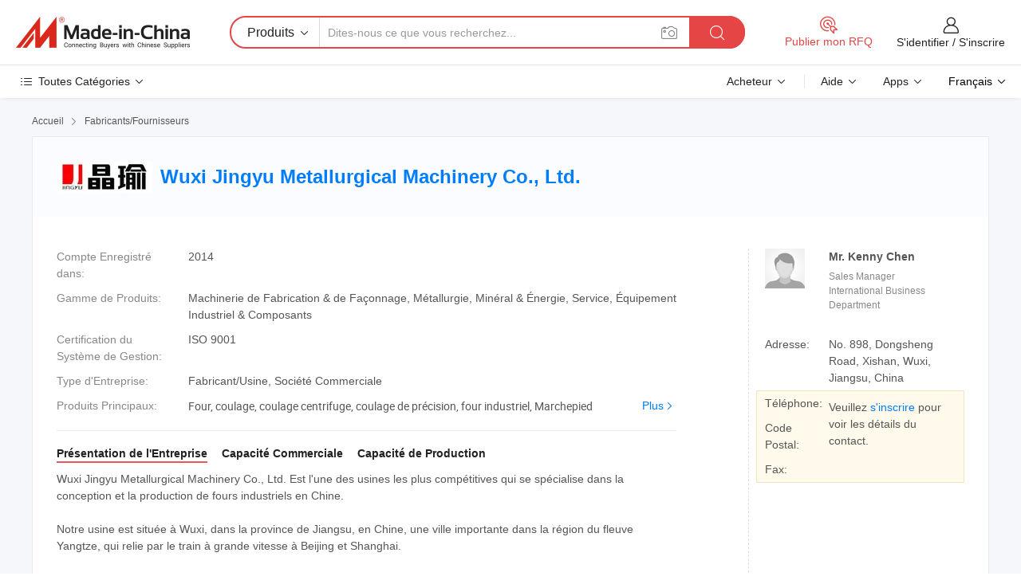

--- FILE ---
content_type: text/html;charset=UTF-8
request_url: https://fr.made-in-china.com/co_wxjyifw/
body_size: 27300
content:
<!DOCTYPE HTML>
<html lang="fr">
<head>
    <meta content="text/html; charset=utf-8" http-equiv="Content-Type" />
	<link rel="dns-prefetch" href="//www.micstatic.com">
    <link rel="dns-prefetch" href="//image.made-in-china.com">
    <link rel="dns-prefetch" href="//www.made-in-china.com">
    <link rel="dns-prefetch" href="//pylon.micstatic.com">
    <link rel="dns-prefetch" href="//expo.made-in-china.com">
    <link rel="dns-prefetch" href="//world.made-in-china.com">
    <link rel="dns-prefetch" href="//pic.made-in-china.com">
    <link rel="dns-prefetch" href="//fa.made-in-china.com">
    <meta http-equiv="X-UA-Compatible" content="IE=Edge, chrome=1" />
    <meta name="renderer" content="webkit" />
            <title>Chine Four Fabricant, coulage, coulage centrifuge Fournisseur - Wuxi Jingyu Metallurgical Machinery Co., Ltd.</title>
            <meta name="Keywords" content="Wuxi Jingyu Metallurgical Machinery Co., Ltd., Four, coulage Fournisseur, coulage centrifuge" />
                        <meta name="Description" content="Chine Four Fournisseur, coulage, coulage centrifuge Fabricants/Fournisseurs - Wuxi Jingyu Metallurgical Machinery Co., Ltd." />
            <link rel="canonical" href="https://fr.made-in-china.com/co_wxjyifw/" />
    <link rel="stylesheet" type="text/css" href="https://www.micstatic.com/common/css/global_bdef139a.css" media="all">
    <link rel="stylesheet" type="text/css" href="https://www.micstatic.com/athena/css/free-2017/global_c7e13990.css" media="all">
    <link rel="stylesheet" type="text/css" href="https://www.micstatic.com/common/js/assets/artDialog/2.0.0/skins/default_9d77dce2.css" />
        <link rel="stylesheet" href="https://www.micstatic.com/athena/css/free-2017/company_03c30fa9.css">
    <link rel="stylesheet" type="text/css" href="https://www.micstatic.com/common/future/core/style/future-pure_199380fc.css" media="all"/>
<link rel="stylesheet" type="text/css" href="https://www.micstatic.com/envo/css/9710-base/index_5f671d8f.css" media="all"/>
    <link rel="stylesheet" type="text/css" href="https://www.micstatic.com/envo/css/userReaction/common_ab4c0cd2.css" media="all"/>
    <link rel="stylesheet" type="text/css" href="https://www.micstatic.com/envo/css/userReaction/noData_2d76d811.css" media="all"/>
    <link rel="stylesheet" type="text/css" href="https://www.micstatic.com/envo/reactionList/dist/reviewDisplay_178341e4.css" media="all"/>
    <link rel="stylesheet" type="text/css" href="https://www.micstatic.com/envo/css/userReaction/picture-vo-new_5a441115.css" media="all"/>
    <!--[if IE]>
<script type="text/javascript" src="https://www.micstatic.com/common/js/libs/json2/json2_fad58c0e.js" charset="utf-8" ></script><![endif]-->
<script type="text/javascript" src="https://www.micstatic.com/common/js/libs/jquery_2ad57377.js" charset="utf-8" ></script><script type="text/javascript" src="https://www.micstatic.com/common/js/libs/class.0.3.2_2c7a4288.js" charset="utf-8" ></script><!-- Polyfill Code Begin --><script chaset="utf-8" type="text/javascript" src="https://www.micstatic.com/polyfill/polyfill-simplify_eb12d58d.js"></script><!-- Polyfill Code End --></head>
<body class="res-wrapper" probe-clarity="false" >
    <div style="position:absolute;top:0;left:0;width:1px;height:1px;overflow:hidden">
        <img src="//stat.made-in-china.com/event/rec.gif?type=0&data=%7B%22layout%22%3A%22-1%22%2C%22ct%22%3A%221%22%2C%22pos%22%3A0%2C%22random%22%3A%220%22%2C%22c%22%3A%221%22%2C%22clist%22%3A%5B%7B%22id%22%3A%22616928774%22%2C%22f%22%3A2%2C%22list%22%3A%5B%7B%22id%22%3A%221957466915%22%2C%22t%22%3A0%2C%22f%22%3A2%7D%2C%7B%22id%22%3A%221919196155%22%2C%22t%22%3A0%2C%22f%22%3A2%7D%2C%7B%22id%22%3A%222063723315%22%2C%22t%22%3A0%2C%22f%22%3A2%7D%5D%7D%2C%7B%22id%22%3A%221753813572%22%2C%22f%22%3A2%2C%22list%22%3A%5B%7B%22id%22%3A%222258560555%22%2C%22t%22%3A0%2C%22f%22%3A2%7D%2C%7B%22id%22%3A%222266727245%22%2C%22t%22%3A0%2C%22f%22%3A2%7D%2C%7B%22id%22%3A%222266761985%22%2C%22t%22%3A0%2C%22f%22%3A2%7D%5D%7D%2C%7B%22id%22%3A%221923003754%22%2C%22f%22%3A2%2C%22list%22%3A%5B%7B%22id%22%3A%222239009485%22%2C%22t%22%3A0%2C%22f%22%3A2%7D%2C%7B%22id%22%3A%222239009605%22%2C%22t%22%3A0%2C%22f%22%3A2%7D%2C%7B%22id%22%3A%222231600675%22%2C%22t%22%3A0%2C%22f%22%3A2%7D%5D%7D%2C%7B%22id%22%3A%221747949942%22%2C%22f%22%3A2%2C%22list%22%3A%5B%7B%22id%22%3A%221955234432%22%2C%22t%22%3A0%2C%22f%22%3A2%7D%2C%7B%22id%22%3A%221945809502%22%2C%22t%22%3A0%2C%22f%22%3A2%7D%2C%7B%22id%22%3A%221947482392%22%2C%22t%22%3A0%2C%22f%22%3A2%7D%5D%7D%2C%7B%22id%22%3A%22612533634%22%2C%22f%22%3A2%2C%22list%22%3A%5B%7B%22id%22%3A%222184106005%22%2C%22t%22%3A0%2C%22f%22%3A2%7D%2C%7B%22id%22%3A%222175154635%22%2C%22t%22%3A0%2C%22f%22%3A2%7D%2C%7B%22id%22%3A%222166828115%22%2C%22t%22%3A0%2C%22f%22%3A2%7D%5D%7D%5D%7D&st=1768882262157"/>
    </div>
    <input id="rfqClickData" type="hidden" value="type=2&data=%7B%22layout%22%3A%22-1%22%2C%22ct%22%3A%221%22%2C%22pos%22%3A0%2C%22random%22%3A%220%22%2C%22c%22%3A%221%22%7D&st=1768882262157&rfqc=1" />
    <input id="rootpath" type="hidden" value="" />
    <input type="hidden" id="loginUserName" value="wxjyifw"/>
    <input type="hidden" id="enHomeUrl" value="https://wxjyifw.en.made-in-china.com"/>
    <input type="hidden" id="pureFreeUrlType" value="false"/>
    <input type="hidden" name="user_behavior_trace_id" id="user_behavior_trace_id" value="1jfcpijpeacdw"/>
        <input type="hidden" id="contactUrlParam" value="?plant=fr&from=shrom&type=down&page=home">
    <div id="header" ></div>
<script>
    function headerMlanInit() {
        const funcName = 'headerMlan';
        const app = new window[funcName]({target: document.getElementById('header'), props: {props: {"pageType":18,"logoTitle":"Fabricants et fournisseurs","logoUrl":null,"base":{"buyerInfo":{"service":"Service","newUserGuide":"Guide du Débutant","auditReport":"Audited Suppliers' Reports","meetSuppliers":"Meet Suppliers","onlineTrading":"Secured Trading Service","buyerCenter":"Centre d'Achat","contactUs":"Nous Contacter","search":"Découvrir","prodDirectory":"Répertoire des Produits","supplierDiscover":"Supplier Discover","sourcingRequest":"Publier la Demande d'Achat","quickLinks":"Quick Links","myFavorites":"Mes Favoris","visitHistory":"Historique de Navigation","buyer":"Acheteur","blog":"Perspectives Commerciales"},"supplierInfo":{"supplier":"Fournisseur","joinAdvance":"加入高级会员","tradeServerMarket":"外贸服务市场","memberHome":"外贸e家","cloudExpo":"Smart Expo云展会","onlineTrade":"交易服务","internationalLogis":"国际物流","northAmericaBrandSailing":"北美全渠道出海","micDomesticTradeStation":"中国制造网内贸站"},"helpInfo":{"whyMic":"Why Made-in-China.com","auditSupplierWay":"Comment Auditons-nous les Fournisseurs","securePaymentWay":"Comment Sécurisons-nous les Paiements","submitComplaint":"Soumettre une plainte","contactUs":"Nous Contacter","faq":"FAQ","help":"Aide"},"appsInfo":{"downloadApp":"Téléchargez l'App!","forBuyer":"Pour l'Acheteur","forSupplier":"Pour le Fournisseur","exploreApp":"Découvrez les Remises Exclusives de l'Application","apps":"Apps"},"languages":[{"lanCode":0,"simpleName":"en","name":"English","value":"http://wxjyifw.en.made-in-china.com/co_wxjyifw/"},{"lanCode":5,"simpleName":"es","name":"Español","value":"https://es.made-in-china.com/co_wxjyifw/"},{"lanCode":4,"simpleName":"pt","name":"Português","value":"https://pt.made-in-china.com/co_wxjyifw/"},{"lanCode":2,"simpleName":"fr","name":"Français","value":"https://fr.made-in-china.com/co_wxjyifw/"},{"lanCode":3,"simpleName":"ru","name":"Русский язык","value":"https://ru.made-in-china.com/co_wxjyifw/"},{"lanCode":8,"simpleName":"it","name":"Italiano","value":"https://it.made-in-china.com/co_wxjyifw/"},{"lanCode":6,"simpleName":"de","name":"Deutsch","value":"https://de.made-in-china.com/co_wxjyifw/"},{"lanCode":7,"simpleName":"nl","name":"Nederlands","value":"https://nl.made-in-china.com/co_wxjyifw/"},{"lanCode":9,"simpleName":"sa","name":"العربية","value":"https://sa.made-in-china.com/co_wxjyifw/"},{"lanCode":11,"simpleName":"kr","name":"한국어","value":"https://kr.made-in-china.com/co_wxjyifw/"},{"lanCode":10,"simpleName":"jp","name":"日本語","value":"https://jp.made-in-china.com/co_wxjyifw/"},{"lanCode":12,"simpleName":"hi","name":"हिन्दी","value":"https://hi.made-in-china.com/co_wxjyifw/"},{"lanCode":13,"simpleName":"th","name":"ภาษาไทย","value":"https://th.made-in-china.com/co_wxjyifw/"},{"lanCode":14,"simpleName":"tr","name":"Türkçe","value":"https://tr.made-in-china.com/co_wxjyifw/"},{"lanCode":15,"simpleName":"vi","name":"Tiếng Việt","value":"https://vi.made-in-china.com/co_wxjyifw/"},{"lanCode":16,"simpleName":"id","name":"Bahasa Indonesia","value":"https://id.made-in-china.com/co_wxjyifw/"}],"showMlan":true,"showRules":false,"rules":"Rules","language":"fr","menu":"Menu","subTitle":null,"subTitleLink":null,"stickyInfo":null},"categoryRegion":{"categories":"Toutes Catégories","categoryList":[{"name":"Agriculture & Nourriture","value":"https://fr.made-in-china.com/category1_Agriculture-Food/Agriculture-Food_usssssssss.html","catCode":"1000000000"},{"name":"Vêtement & Accessoires","value":"https://fr.made-in-china.com/category1_Apparel-Accessories/Apparel-Accessories_uussssssss.html","catCode":"1100000000"},{"name":"Arts & Métiers","value":"https://fr.made-in-china.com/category1_Arts-Crafts/Arts-Crafts_uyssssssss.html","catCode":"1200000000"},{"name":"Pièces & Accessoires d'Auto et de Moto","value":"https://fr.made-in-china.com/category1_Auto-Motorcycle-Parts-Accessories/Auto-Motorcycle-Parts-Accessories_yossssssss.html","catCode":"2900000000"},{"name":"Sacs, Valises & Boîtes","value":"https://fr.made-in-china.com/category1_Bags-Cases-Boxes/Bags-Cases-Boxes_yhssssssss.html","catCode":"2600000000"},{"name":"Produits Chimiques","value":"https://fr.made-in-china.com/category1_Chemicals/Chemicals_uissssssss.html","catCode":"1300000000"},{"name":"Produits Informatiques","value":"https://fr.made-in-china.com/category1_Computer-Products/Computer-Products_iissssssss.html","catCode":"3300000000"},{"name":"Construction & Décoration","value":"https://fr.made-in-china.com/category1_Construction-Decoration/Construction-Decoration_ugssssssss.html","catCode":"1500000000"},{"name":"Électroniques de Consommation","value":"https://fr.made-in-china.com/category1_Consumer-Electronics/Consumer-Electronics_unssssssss.html","catCode":"1400000000"},{"name":"Électricité & Électronique","value":"https://fr.made-in-china.com/category1_Electrical-Electronics/Electrical-Electronics_uhssssssss.html","catCode":"1600000000"},{"name":"Meuble","value":"https://fr.made-in-china.com/category1_Furniture/Furniture_yessssssss.html","catCode":"2700000000"},{"name":"Santé & Hygiène","value":"https://fr.made-in-china.com/category1_Health-Medicine/Health-Medicine_uessssssss.html","catCode":"1700000000"},{"name":"Équipement Industriel & Composants","value":"https://fr.made-in-china.com/category1_Industrial-Equipment-Components/Industrial-Equipment-Components_inssssssss.html","catCode":"3400000000"},{"name":"Instruments & Compteurs","value":"https://fr.made-in-china.com/category1_Instruments-Meters/Instruments-Meters_igssssssss.html","catCode":"3500000000"},{"name":"Industrie Légère & Articles d'Usage Courant","value":"https://fr.made-in-china.com/category1_Light-Industry-Daily-Use/Light-Industry-Daily-Use_urssssssss.html","catCode":"1800000000"},{"name":"Luminaire & Éclairage","value":"https://fr.made-in-china.com/category1_Lights-Lighting/Lights-Lighting_isssssssss.html","catCode":"3000000000"},{"name":"Machinerie de Fabrication & de Façonnage","value":"https://fr.made-in-china.com/category1_Manufacturing-Processing-Machinery/Manufacturing-Processing-Machinery_uossssssss.html","catCode":"1900000000"},{"name":"Métallurgie, Minéral & Énergie","value":"https://fr.made-in-china.com/category1_Metallurgy-Mineral-Energy/Metallurgy-Mineral-Energy_ysssssssss.html","catCode":"2000000000"},{"name":"Fournitures de Bureau","value":"https://fr.made-in-china.com/category1_Office-Supplies/Office-Supplies_yrssssssss.html","catCode":"2800000000"},{"name":"Emballage & Impression","value":"https://fr.made-in-china.com/category1_Packaging-Printing/Packaging-Printing_ihssssssss.html","catCode":"3600000000"},{"name":"Sécurité & Protection","value":"https://fr.made-in-china.com/category1_Security-Protection/Security-Protection_ygssssssss.html","catCode":"2500000000"},{"name":"Service","value":"https://fr.made-in-china.com/category1_Service/Service_ynssssssss.html","catCode":"2400000000"},{"name":"Sports & Loisirs","value":"https://fr.made-in-china.com/category1_Sporting-Goods-Recreation/Sporting-Goods-Recreation_iussssssss.html","catCode":"3100000000"},{"name":"Textile","value":"https://fr.made-in-china.com/category1_Textile/Textile_yussssssss.html","catCode":"2100000000"},{"name":"Outils & Quincaillerie","value":"https://fr.made-in-china.com/category1_Tools-Hardware/Tools-Hardware_iyssssssss.html","catCode":"3200000000"},{"name":"Jouets","value":"https://fr.made-in-china.com/category1_Toys/Toys_yyssssssss.html","catCode":"2200000000"},{"name":"Transport","value":"https://fr.made-in-china.com/category1_Transportation/Transportation_yissssssss.html","catCode":"2300000000"}],"more":"Plus"},"searchRegion":{"show":false,"lookingFor":"Dites-nous ce que vous recherchez...","homeUrl":"//fr.made-in-china.com","products":"Produits","suppliers":"Fournisseurs","auditedFactory":"Audited Factory","uploadImage":"Télécharger une image","max20MbPerImage":"Maximum 20 Mo par image","yourRecentKeywords":"Vos Mots clés Récents","clearHistory":"Effacer l'Historique","popularSearches":"Recherches Associées","relatedSearches":"Plus","more":null,"maxSizeErrorMsg":"Le téléchargement a échoué. La taille maximale de l'image est de 20 Mo.","noNetworkErrorMsg":"Pas de connexion réseau. Veuillez vérifier vos paramètres réseau et réessayer.","uploadFailedErrorMsg":"Échec du téléchargement.Format d'image incorrect. Formats pris en charge: JPG, PNG, BMP.","relatedList":null,"relatedTitle":null,"relatedTitleLink":null,"formParams":null,"mlanFormParams":{"keyword":null,"inputkeyword":null,"type":null,"currentTab":null,"currentPage":null,"currentCat":null,"currentRegion":null,"currentProp":null,"submitPageUrl":null,"parentCat":null,"otherSearch":null,"currentAllCatalogCodes":null,"sgsMembership":null,"memberLevel":null,"topOrder":null,"size":null,"more":"plus","less":"less","staticUrl50":null,"staticUrl10":null,"staticUrl30":null,"condition":"0","conditionParamsList":[{"condition":"0","conditionName":null,"action":"https://fr.made-in-china.com/quality-china-product/middleSearch","searchUrl":null,"inputPlaceholder":null},{"condition":"1","conditionName":null,"action":"/companySearch?keyword=#word#","searchUrl":null,"inputPlaceholder":null}]},"enterKeywordTips":"Veuillez entrer un mot-clé au moins pour votre recherche.","openMultiSearch":false},"frequentRegion":{"rfq":{"rfq":"Publier mon RFQ","searchRfq":"Search RFQs","acquireRfqHover":"Dites-nous ce dont vous avez besoin et essayez la méthode simple pour obtenir des devis !","searchRfqHover":"Discover quality RFQs and connect with big-budget buyers"},"account":{"account":"Compte","signIn":"S'identifier","join":"S'inscrire","newUser":"Nouvel Utilisateur","joinFree":"S'inscrire","or":"Ou","socialLogin":"En cliquant sur Se connecter, S'inscrire gratuitement ou Continuer avec Facebook, Linkedin, Twitter, Google, %s, j'accepte le %sUser Agreement%s et la %sPrivacy Policy%s","message":"Messages","quotes":"Citations","orders":"Ordres","favorites":"Collection","visitHistory":"Historique de Navigation","postSourcingRequest":"Publier la Demande d'Achat","hi":"Bonjour","signOut":"Se Déconnecter","manageProduct":"Gérer les produits","editShowroom":"Modifier la salle d'exposition","username":"","userType":null,"foreignIP":true,"currentYear":2026,"userAgreement":"Accord d’Utilisateur","privacyPolicy":"Politique de Confidentialité"},"message":{"message":"Messages","signIn":"S'identifier","join":"S'inscrire","newUser":"Nouvel Utilisateur","joinFree":"S'inscrire","viewNewMsg":"Sign in to view the new messages","inquiry":"Demandes","rfq":"RFQs","awaitingPayment":"Awaiting payments","chat":"Discuter","awaitingQuotation":"En attente de devis"},"cart":{"cart":"Panier de Demande"}},"busiRegion":null,"previewRegion":null}}});
		const hoc=o=>(o.__proto__.$get=function(o){return this.$$.ctx[this.$$.props[o]]},o.__proto__.$getKeys=function(){return Object.keys(this.$$.props)},o.__proto__.$getProps=function(){return this.$get("props")},o.__proto__.$setProps=function(o){var t=this.$getKeys(),s={},p=this;t.forEach(function(o){s[o]=p.$get(o)}),s.props=Object.assign({},s.props,o),this.$set(s)},o.__proto__.$help=function(){console.log("\n            $set(props): void             | 设置props的值\n            $get(key: string): any        | 获取props指定key的值\n            $getKeys(): string[]          | 获取props所有key\n            $getProps(): any              | 获取props里key为props的值（适用nail）\n            $setProps(params: any): void  | 设置props里key为props的值（适用nail）\n            $on(ev, callback): func       | 添加事件监听，返回移除事件监听的函数\n            $destroy(): void              | 销毁组件并触发onDestroy事件\n        ")},o);
        window[`${funcName}Api`] = hoc(app);
    };
</script><script type="text/javascript" crossorigin="anonymous" onload="headerMlanInit()" src="https://www.micstatic.com/nail/pc/header-mlan_6f301846.js"></script>    <div class="page">
        <div class="grid">
<div class="crumb">
    <span>
                    <a rel="nofollow" href="//fr.made-in-china.com/">
                    <span>Accueil</span>
        </a>
    </span>
    <i class="micon">&#xe008;</i>
    <span>
                                  <a href="https://fr.made-in-china.com/html/category.html">
                            <span>Fabricants/Fournisseurs</span>
            </a>
            </span>
    </div>
<input type="hidden" id="sensor_pg_v" value="cid:YbiEmLGUjfIV,tp:104,stp:10401,sst:free"/>
<input type="hidden" id="lan" value="fr">
<input type="hidden" name="lanCode" value="2">
<script class="J-mlan-config" type="text/data-lang" data-lang="fr">
    {
        "keywordRequired": "Veuillez entrer un mot-clé au moins pour votre recherche.",
        "ratingReviews": "Notations et Commentaires",
        "selectOptions": ["Meilleures Commentaires", "Les plus récents"],
        "overallReviews": {
            "title": "Commentaires Généraux",
            "reviews": "Commentaires",
            "star": "Étoile"
        },
        "customerSatisfaction": {
            "title": "Satisfaction des Clients",
            "response": "Réponse",
            "service": "Service",
            "quality": "Qualité",
            "delivery": "Livraison"
        },
        "reviewDetails": {
            "title": "Vérifier les Détails",
            "verifiedPurchase": "Achat vérifié",
            "showPlace": {
                "publicShow": "Public show",
                "publicShowInProtection": "Public show (Protection period)",
                "onlyInVo": "Only show in VO"
            },
            "modified": "Modifié",
            "myReview": "Mon avis"
        },
        "pager": {
            "goTo": "Aller à",
            "page": "Page",
            "next": "Suivant",
            "prev": "Précédente",
            "confirm": "Confirmer"
        },
        "loadingTip": "Chargement",
        "foldingReviews": "Regarder Avis Pliants",
        "noInfoTemporarily": "Aucune information temporairement."
    }
</script><div class="page-com-detail-wrap">
    <div class="main-block page-com-detail-info" faw-module="contact_ds" faw-exposure ads-data="">
        <div class="com-top">
            <div class="com-act">
            </div>
            <div class="com-name">
                                    <div class="com-logo">
                        <img src="//www.micstatic.com/athena/img/transparent.png" data-original="//image.made-in-china.com/206f0j00rEQTBbPtjapJ/Wuxi-Jingyu-Metallurgical-Machinery-Co-Ltd-.webp" alt="Wuxi Jingyu Metallurgical Machinery Co., Ltd." title="Wuxi Jingyu Metallurgical Machinery Co., Ltd."/>
                    </div>
                <div class="com-name-txt">
                    <table>
                        <tr>
                            <td>
                                <a href="https://fr.made-in-china.com/co_wxjyifw/">
                                    <h1>Wuxi Jingyu Metallurgical Machinery Co., Ltd.</h1>
                                </a>
                            </td>
                        </tr>
                    </table>
                </div>
            </div>
        </div>
                        <div class="com-info-wp J-com-info-wp">
                    <div class="info-content">
                        <div class="person">
                            <div class="pic">
                                <div class="img-wp">
                                    <div class="img-cnt">
                                        <img height="65" width="65" src="//www.micstatic.com/athena/img/avatar-male.jpg" alt="Avatar">
                                    </div>
                                </div>
                            </div>
                            <div class="txt">
                                                                    <div class="name">Mr. Kenny Chen</div>
                                                                                                    <div class="manager">Sales Manager</div>
                                                                                                    <div class="manager">International Business Department</div>
                                                            </div>
                        </div>
                        <div class="info-cont-wp">
                                                            <div class="item">
                                    <div class="label">
                                        Adresse:
                                    </div>
                                    <div class="info">
                                        No. 898, Dongsheng Road, Xishan, Wuxi, Jiangsu, China
                                    </div>
                                </div>
                                                            <div class="sign-wp">
                                    <div class="info-l">
                                        <div class="info-l-item">Téléphone:</div>
                                        <div class="info-l-item">Code Postal:</div>
                                        <div class="info-l-item">Fax:</div>
                                    </div>
                                    <div class="info-r">
                                        <table>
                                            <tr>
                                                <td>
                                                    Veuillez <a rel='nofollow' href='javascript:;' class='J-company-sign'>s'inscrire</a> pour voir les détails du contact.
                                                </td>
                                            </tr>
                                        </table>
                                    </div>
                                </div>
                                                    </div>
                    </div>
                    <div class="info-detal">
                        <div class="cnt">
                            <div class="item">
                                <div class="label">Compte Enregistré dans:</div>
                                <div class="info">2014</div>
                            </div>
                                                            <div class="item">
                                    <div class="label">Gamme de Produits:</div>
                                    <div class="info">Machinerie de Fabrication & de Façonnage, Métallurgie, Minéral & Énergie, Service, Équipement Industriel & Composants</div>
                                </div>
                                                                                        <div class="item">
                                    <div class="label">Certification du Système de Gestion:</div>
                                    <div class="info">ISO 9001</div>
                                </div>
                                                                                        <div class="item">
                                    <div class="label">Type d'Entreprise:</div>
                                    <div class="info">Fabricant/Usine, Société Commerciale</div>
                                </div>
                                                                                        <div class="item">
                                    <div class="label">Produits Principaux:</div>
                                    <div class="info info-new">
                                        <div class="gray-link-span">
                                            Four, coulage, coulage centrifuge, coulage de pr&eacute;cision, four industriel, Marchepied</div>
                                        <div class="more">
                                            <a href="https://fr.made-in-china.com/co_wxjyifw/product_group_s_s_1.html" target="_blank">Plus<i class="ob-icon icon-right"></i></a>
                                        </div>
                                    </div>
                                </div>
                                                    </div>
                        <div class="J-review-box overview-scores">
                                                                                                            </div>
                                                    <div class="desc">
                                <div class="desc-title J-tabs-title">
                                                                            <div class="tit active"><h2>Présentation de l'Entreprise</h2></div>
                                                                                                                <div class="tit"><h2>Capacité Commerciale</h2></div>
                                                                                                                <div class="tit"><h2>Capacité de Production</h2></div>
                                                                    </div>
                                                                    <div class="detail active J-tabs-detail">
                                        <div class="txt J-more-cnt">
                                            <div class="desc-part J-more-cnt-part">
                                                Wuxi Jingyu Metallurgical Machinery Co., Ltd. Est l'une des usines les plus compétitives qui se spécialise dans la conception et la production de fours industriels en Chine.<br /><br />Notre usine est située à Wuxi, dans la province de Jiangsu, en Chine, une ville importante dans la région du fleuve Yangtze, qui relie par le train à grande vitesse à Beijing et Shanghai.<br /><br />Nous avons des capacités ...
                                            </div>
                                                                                            <div class="desc-detail J-more-cnt-detail">
                                                    Wuxi Jingyu Metallurgical Machinery Co., Ltd. Est l&#39;une des usines les plus compétitives qui se spécialise dans la conception et la production de fours industriels en Chine.<br /><br />Notre usine est située à Wuxi, dans la province de Jiangsu, en Chine, une ville importante dans la région du fleuve Yangtze, qui relie par le train à grande vitesse à Beijing et Shanghai.<br /><br />Nous avons des capacités complètes dans le moulage, l&#39;usinage, la fabrication de pièces structurelles, l&#39;installation d&#39;équipements, la mise en service, instruments électriques complets produisant. Nous fournissons également des services sur la conception, la fabrication, l&#39;installation et la mise en service de fours industriels et d&#39;équipements mécaniques.<br /><br />Nous avons été identifiés comme entreprise de haute technologie en 1995. Le ministère du Commerce nous a donné l&#39;approbation officielle des qualifications d&#39;importation et d&#39;exportation en 1998. La société dispose également d&#39;un système d&#39;inspection de qualité parfait, certifié ISO 9001-2000.<br /><br />Jusqu&#39;à présent, nous avons conçu et fabriqué des centaines de fours industriels et de produits de moulage, qui sont largement utilisés dans les domaines de la métallurgie, des machines, de la fonderie, de la construction navale et de l&#39;industrie des métaux non ferreux, pour n&#39;en nommer que quelques-uns. Ils sont non seulement bien vendus en Chine continentale, mais sont également exportés aux États-Unis, en Autriche, en Italie, en Corée et au Vietnam. Par exemple, nous avons construit un four de traitement thermique en métal non ferreux pour le client autrichien et un four à balancier de 200 t pour le client italien.<br /><br />La société a été fondée en 1983. Après le développement de plus de 30 ans, elle compte actuellement près de 300 employés, dont 35 techniciens spécialisés, et l&#39;usine couvre une superficie de 18 000 m2.
                                                </div>
                                                                                    </div>
                                                                                    <div class="more">
                                                <a href="javascript:void(0);" class="J-more">Plus <i class="micon">&#xe006;</i></a>
                                                <a href="javascript:void(0);" class="J-less" style="display: none;">Moins <i class="micon">&#xe007;</i></a>
                                            </div>
                                                                            </div>
                                                                                                    <div class="detail J-tabs-detail">
                                        <div class="sr-comProfile-infos no-yes ">
				<div class="sr-comProfile-item">
			<div class="sr-comProfile-label">
				Conditions Commerciales Internationales(Incoterms):
			</div>
			<div class="sr-comProfile-fields">
				FOB, CFR, CIF, EXW
			</div>
		</div>
			<div class="sr-comProfile-item">
			<div class="sr-comProfile-label">
				Conditions de Paiement:
			</div>
			<div class="sr-comProfile-fields">
				LC, T/T, PayPal, Western Union, Money Gram
			</div>
		</div>
			<div class="sr-comProfile-item">
			<div class="sr-comProfile-label">
				Délai Moyen:
			</div>
			<div class="sr-comProfile-fields">
				Délai de Livraison en Pleine Saison: 3-6 Mois, Délai de Livraison hors Saison: 1-3 Mois
			</div>
		</div>
			<div class="sr-comProfile-item">
			<div class="sr-comProfile-label">
				Nombre d'Employés du Commerce Extérieur:
			</div>
			<div class="sr-comProfile-fields">
				4~10 Personnes
			</div>
		</div>
				<div class="sr-comProfile-item">
			<div class="sr-comProfile-label">Année d'Exportation:</div>
			<div class="sr-comProfile-fields">1998-01-01</div>
		</div>
			<div class="sr-comProfile-item">
			<div class="sr-comProfile-label">Pourcentage d'Exportation:</div>
			<div class="sr-comProfile-fields">21%~30%</div>
		</div>
			<div class="sr-comProfile-item">
			<div class="sr-comProfile-label">
				Recettes Annuelles d'Exportation:
			</div>
			<div class="sr-comProfile-fields">
				1 million~2,5 millions USD
			</div>
		</div>
			<div class="sr-comProfile-item">
			<div class="sr-comProfile-label">
				Principaux Marchés:
			</div>
			<div class="sr-comProfile-fields">
				Amérique du Nord, Amérique du Sud, Europe de l&#39;Est, Asie du Sud-Est, Afrique, Océanie, Moyen Orient, Asie de l&#39;Est, Europe de l&#39;Ouest
			</div>
		</div>
						<div class="sr-comProfile-item">
				<div class="sr-comProfile-label">Mode d'Importation & d'Exportation:</div>
				<div class="sr-comProfile-fields">
					<span class="texts">Avoir sa Propre Licence d'Exportation</span>
									</div>
			</div>
						</div>
                                    </div>
                                                                                                    <div class="detail J-tabs-detail">
                                        <div class="sr-comProfile-infos no-yes ">
			<div class="sr-comProfile-item">
			<div class="sr-comProfile-label">
				Adresse de l'Usine:
			</div>
			<div class="sr-comProfile-fields">
				No. 898, Dongsheng Road, Xishan, Wuxi, Jiangsu, China
			</div>
		</div>
			<div class="sr-comProfile-item">
			<div class="sr-comProfile-label">
				Capacité de R&D:
			</div>
			<div class="sr-comProfile-fields">
				OEM, ODM, Marque Propre(JINGYU)
			</div>
		</div>
			<div class="sr-comProfile-item">
			<div class="sr-comProfile-label">
				Nombre d'Employés R&D:
			</div>
			<div class="sr-comProfile-fields">
				11-20 Personnes
			</div>
		</div>
			<div class="sr-comProfile-item">
			<div class="sr-comProfile-label">Nombre de Lignes de Production:</div>
			<div class="sr-comProfile-fields">
				5
			</div>
		</div>
	</div>
                                    </div>
                                                            </div>
                                            </div>
                </div>
            </div>
            <div class="main-block product-block" faw-module="Recommendation">
            <div class="main-block-title">
                <a rel="nofollow" href="https://fr.made-in-china.com/co_wxjyifw/product_group_s_s_1.html" class="product-more">
                    Plus<i class="ob-icon icon-right"></i>
                </a>
                <h2>Liste de Produits</h2>
            </div>
            <div class="main-block-wrap">
                <div class="prod-wrap">
											              <div class="prod-item" faw-exposure ads-data="pdid:foQxAzYuVZUy,pcid:YbiEmLGUjfIV,a:1">
                  <div class="pic">
                      <div class="img-wp">
                          <div class="hv-align-inner">
                              <a href="https://fr.made-in-china.com/co_wxjyifw/product_a-Carrier-Automated-Guided-Vehicle-Lurking-Traction-Agv_hosyuruiy.html" ads-data="st:8,pdid:foQxAzYuVZUy,pcid:YbiEmLGUjfIV,a:1">
                                                                        <img src="//www.micstatic.com/athena/img/transparent.png" data-original="//image.made-in-china.com/2f1j00cCeTqpbjMmrA/a-Carrier-Automated-Guided-Vehicle-Lurking-Traction-Agv.jpg"
                                          alt="Un porte-Véhicule Guidés Automatisés rôdant Agv de traction" title="Un porte-Véhicule Guidés Automatisés rôdant Agv de traction">
                                                                </a>
                          </div>
                      </div>
                  </div>
                  <div class="sr-proList-txt">
                      <div class="sr-proList-name">
                          <a href="https://fr.made-in-china.com/co_wxjyifw/product_a-Carrier-Automated-Guided-Vehicle-Lurking-Traction-Agv_hosyuruiy.html" title="Un porte-Véhicule Guidés Automatisés rôdant Agv de traction" ads-data="st:1,pdid:foQxAzYuVZUy,pcid:YbiEmLGUjfIV,a:1">
                              Un porte-Véhicule Guidés Automatisés rôdant Agv de traction
                          </a>
                      </div>
                                                <div class="sr-proList-price" title="Prix FOB: 7 000,00-17 000,00 $US / Pièce">
                              <span class="sr-proList-unit">Prix FOB:</span>
                              <span class="sr-proList-num">7 000,00-17 000,00 $US</span>
                              <span class="">/ Pièce</span>
                          </div>
                                                <div class="sr-proList-price" title="Commande Min.: 1 Pièce">
                              <span class="sr-proList-unit">Commande Min.: </span>
                              1 Pièce
                          </div>
                                          <a href="https://www.made-in-china.com/sendInquiry/prod_foQxAzYuVZUy_YbiEmLGUjfIV.html?from=shrom&amp;page=home_spot&amp;plant=fr" target="_blank" class="btn sr-proList-btn" ads-data="st:5,pdid:foQxAzYuVZUy,pcid:YbiEmLGUjfIV,a:1">Envoyer demande</a>
                  </div>
              </div>
																	              <div class="prod-item" faw-exposure ads-data="pdid:KebnDkBHkyrN,pcid:YbiEmLGUjfIV,a:2">
                  <div class="pic">
                      <div class="img-wp">
                          <div class="hv-align-inner">
                              <a href="https://fr.made-in-china.com/co_wxjyifw/product_Big-Diameter-Annular-Furnace-Industrial-Furnace-_hrhenregy.html" ads-data="st:8,pdid:KebnDkBHkyrN,pcid:YbiEmLGUjfIV,a:2">
                                                                        <img src="//www.micstatic.com/athena/img/transparent.png" data-original="//image.made-in-china.com/2f1j00FBrajvzlfwgb/Big-Diameter-Annular-Furnace-Industrial-Furnace-.jpg"
                                          alt="Four annulaire de grand diamètre (four industriel)" title="Four annulaire de grand diamètre (four industriel)">
                                                                </a>
                          </div>
                      </div>
                  </div>
                  <div class="sr-proList-txt">
                      <div class="sr-proList-name">
                          <a href="https://fr.made-in-china.com/co_wxjyifw/product_Big-Diameter-Annular-Furnace-Industrial-Furnace-_hrhenregy.html" title="Four annulaire de grand diamètre (four industriel)" ads-data="st:1,pdid:KebnDkBHkyrN,pcid:YbiEmLGUjfIV,a:2">
                              Four annulaire de grand diamètre (four industriel)
                          </a>
                      </div>
                                                <div class="sr-proList-price"></div>
                                                <div class="sr-proList-price" title="Commande Min.: 1 Pièce">
                              <span class="sr-proList-unit">Commande Min.: </span>
                              1 Pièce
                          </div>
                                          <a href="https://www.made-in-china.com/sendInquiry/prod_KebnDkBHkyrN_YbiEmLGUjfIV.html?from=shrom&amp;page=home_spot&amp;plant=fr" target="_blank" class="btn sr-proList-btn" ads-data="st:5,pdid:KebnDkBHkyrN,pcid:YbiEmLGUjfIV,a:2">Envoyer demande</a>
                  </div>
              </div>
																	              <div class="prod-item" faw-exposure ads-data="pdid:kMomqwEVZjRY,pcid:YbiEmLGUjfIV,a:3">
                  <div class="pic">
                      <div class="img-wp">
                          <div class="hv-align-inner">
                              <a href="https://fr.made-in-china.com/co_wxjyifw/product_Heat-Exchanger-for-Industrial-Furnace_hrhshygoy.html" ads-data="st:8,pdid:kMomqwEVZjRY,pcid:YbiEmLGUjfIV,a:3">
                                                                        <img src="//www.micstatic.com/athena/img/transparent.png" data-original="//image.made-in-china.com/2f1j00qBYalTLcqmrE/Heat-Exchanger-for-Industrial-Furnace.jpg"
                                          alt="Echangeur de chaleur pour fours industriels" title="Echangeur de chaleur pour fours industriels">
                                                                </a>
                          </div>
                      </div>
                  </div>
                  <div class="sr-proList-txt">
                      <div class="sr-proList-name">
                          <a href="https://fr.made-in-china.com/co_wxjyifw/product_Heat-Exchanger-for-Industrial-Furnace_hrhshygoy.html" title="Echangeur de chaleur pour fours industriels" ads-data="st:1,pdid:kMomqwEVZjRY,pcid:YbiEmLGUjfIV,a:3">
                              Echangeur de chaleur pour fours industriels
                          </a>
                      </div>
                                                <div class="sr-proList-price"></div>
                                                <div class="sr-proList-price" title="Commande Min.: 1 Pièce">
                              <span class="sr-proList-unit">Commande Min.: </span>
                              1 Pièce
                          </div>
                                          <a href="https://www.made-in-china.com/sendInquiry/prod_kMomqwEVZjRY_YbiEmLGUjfIV.html?from=shrom&amp;page=home_spot&amp;plant=fr" target="_blank" class="btn sr-proList-btn" ads-data="st:5,pdid:kMomqwEVZjRY,pcid:YbiEmLGUjfIV,a:3">Envoyer demande</a>
                  </div>
              </div>
																	              <div class="prod-item" faw-exposure ads-data="pdid:jboJxQmOCNrd,pcid:YbiEmLGUjfIV,a:4">
                  <div class="pic">
                      <div class="img-wp">
                          <div class="hv-align-inner">
                              <a href="https://fr.made-in-china.com/co_wxjyifw/product_20t-H-Gas-Heating-Roller-Hearth-Reheating-Furnace-Industrial-Furnace-_hrhssorsy.html" ads-data="st:8,pdid:jboJxQmOCNrd,pcid:YbiEmLGUjfIV,a:4">
                                                                        <img src="//www.micstatic.com/athena/img/transparent.png" data-original="//image.made-in-china.com/2f1j00yBftMrpALmuN/20t-H-Gas-Heating-Roller-Hearth-Reheating-Furnace-Industrial-Furnace-.jpg"
                                          alt="20t/h Roller-Hearth de chauffage au gaz four de réchauffage (four industriel)" title="20t/h Roller-Hearth de chauffage au gaz four de réchauffage (four industriel)">
                                                                </a>
                          </div>
                      </div>
                  </div>
                  <div class="sr-proList-txt">
                      <div class="sr-proList-name">
                          <a href="https://fr.made-in-china.com/co_wxjyifw/product_20t-H-Gas-Heating-Roller-Hearth-Reheating-Furnace-Industrial-Furnace-_hrhssorsy.html" title="20t/h Roller-Hearth de chauffage au gaz four de réchauffage (four industriel)" ads-data="st:1,pdid:jboJxQmOCNrd,pcid:YbiEmLGUjfIV,a:4">
                              20t/h Roller-Hearth de chauffage au gaz four de réchauffage (four industriel)
                          </a>
                      </div>
                                                <div class="sr-proList-price"></div>
                                                <div class="sr-proList-price" title="Commande Min.: 1 Pièce">
                              <span class="sr-proList-unit">Commande Min.: </span>
                              1 Pièce
                          </div>
                                          <a href="https://www.made-in-china.com/sendInquiry/prod_jboJxQmOCNrd_YbiEmLGUjfIV.html?from=shrom&amp;page=home_spot&amp;plant=fr" target="_blank" class="btn sr-proList-btn" ads-data="st:5,pdid:jboJxQmOCNrd,pcid:YbiEmLGUjfIV,a:4">Envoyer demande</a>
                  </div>
              </div>
																	              <div class="prod-item" faw-exposure ads-data="pdid:WqVEIoZMAjUm,pcid:YbiEmLGUjfIV,a:5">
                  <div class="pic">
                      <div class="img-wp">
                          <div class="hv-align-inner">
                              <a href="https://fr.made-in-china.com/co_wxjyifw/product_Stainless-Steel-Plate-Solutionizing-Annular-Heating-Furnace-Industrial-Furnace-_hrgonsghy.html" ads-data="st:8,pdid:WqVEIoZMAjUm,pcid:YbiEmLGUjfIV,a:5">
                                                                        <img src="//www.micstatic.com/athena/img/transparent.png" data-original="//image.made-in-china.com/2f1j00fMRTOhYlvdua/Stainless-Steel-Plate-Solutionizing-Annular-Heating-Furnace-Industrial-Furnace-.jpg"
                                          alt="Plaque en acier inoxydable chauffage annulaire Solutionizing four (four industriel)" title="Plaque en acier inoxydable chauffage annulaire Solutionizing four (four industriel)">
                                                                </a>
                          </div>
                      </div>
                  </div>
                  <div class="sr-proList-txt">
                      <div class="sr-proList-name">
                          <a href="https://fr.made-in-china.com/co_wxjyifw/product_Stainless-Steel-Plate-Solutionizing-Annular-Heating-Furnace-Industrial-Furnace-_hrgonsghy.html" title="Plaque en acier inoxydable chauffage annulaire Solutionizing four (four industriel)" ads-data="st:1,pdid:WqVEIoZMAjUm,pcid:YbiEmLGUjfIV,a:5">
                              Plaque en acier inoxydable chauffage annulaire Solutionizing four (four industriel)
                          </a>
                      </div>
                                                <div class="sr-proList-price"></div>
                                                <div class="sr-proList-price" title="Commande Min.: 1 Pièce">
                              <span class="sr-proList-unit">Commande Min.: </span>
                              1 Pièce
                          </div>
                                          <a href="https://www.made-in-china.com/sendInquiry/prod_WqVEIoZMAjUm_YbiEmLGUjfIV.html?from=shrom&amp;page=home_spot&amp;plant=fr" target="_blank" class="btn sr-proList-btn" ads-data="st:5,pdid:WqVEIoZMAjUm,pcid:YbiEmLGUjfIV,a:5">Envoyer demande</a>
                  </div>
              </div>
																	              <div class="prod-item" faw-exposure ads-data="pdid:womETLRDOOrP,pcid:YbiEmLGUjfIV,a:6">
                  <div class="pic">
                      <div class="img-wp">
                          <div class="hv-align-inner">
                              <a href="https://fr.made-in-china.com/co_wxjyifw/product_a-Carrier-Automated-Guided-Vehicle-Trailer-Agv_hosyuioiy.html" ads-data="st:8,pdid:womETLRDOOrP,pcid:YbiEmLGUjfIV,a:6">
                                                                        <img src="//www.micstatic.com/athena/img/transparent.png" data-original="//image.made-in-china.com/2f1j00hBCTbcklEAgV/a-Carrier-Automated-Guided-Vehicle-Trailer-Agv.jpg"
                                          alt="Un transporteur de véhicules guidés automatisés Agv de remorque" title="Un transporteur de véhicules guidés automatisés Agv de remorque">
                                                                </a>
                          </div>
                      </div>
                  </div>
                  <div class="sr-proList-txt">
                      <div class="sr-proList-name">
                          <a href="https://fr.made-in-china.com/co_wxjyifw/product_a-Carrier-Automated-Guided-Vehicle-Trailer-Agv_hosyuioiy.html" title="Un transporteur de véhicules guidés automatisés Agv de remorque" ads-data="st:1,pdid:womETLRDOOrP,pcid:YbiEmLGUjfIV,a:6">
                              Un transporteur de véhicules guidés automatisés Agv de remorque
                          </a>
                      </div>
                                                <div class="sr-proList-price" title="Prix FOB: 7 000,00-16 000,00 $US / Pièce">
                              <span class="sr-proList-unit">Prix FOB:</span>
                              <span class="sr-proList-num">7 000,00-16 000,00 $US</span>
                              <span class="">/ Pièce</span>
                          </div>
                                                <div class="sr-proList-price" title="Commande Min.: 1 Pièce">
                              <span class="sr-proList-unit">Commande Min.: </span>
                              1 Pièce
                          </div>
                                          <a href="https://www.made-in-china.com/sendInquiry/prod_womETLRDOOrP_YbiEmLGUjfIV.html?from=shrom&amp;page=home_spot&amp;plant=fr" target="_blank" class="btn sr-proList-btn" ads-data="st:5,pdid:womETLRDOOrP,pcid:YbiEmLGUjfIV,a:6">Envoyer demande</a>
                  </div>
              </div>
																	              <div class="prod-item" faw-exposure ads-data="pdid:tqenNdQoACUV,pcid:YbiEmLGUjfIV,a:7">
                  <div class="pic">
                      <div class="img-wp">
                          <div class="hv-align-inner">
                              <a href="https://fr.made-in-china.com/co_wxjyifw/product_Precision-Casting-Part-Centrifugal-Casting-Part-Non-Standard-Customizable_hrhsrguoy.html" ads-data="st:8,pdid:tqenNdQoACUV,pcid:YbiEmLGUjfIV,a:7">
                                                                        <img src="//www.micstatic.com/athena/img/transparent.png" data-original="//image.made-in-china.com/2f1j00oCYTsmDqAAuz/Precision-Casting-Part-Centrifugal-Casting-Part-Non-Standard-Customizable.jpg"
                                          alt="moulage de précision partie Coulée centrifuge partie personnalisable non standard" title="moulage de précision partie Coulée centrifuge partie personnalisable non standard">
                                                                </a>
                          </div>
                      </div>
                  </div>
                  <div class="sr-proList-txt">
                      <div class="sr-proList-name">
                          <a href="https://fr.made-in-china.com/co_wxjyifw/product_Precision-Casting-Part-Centrifugal-Casting-Part-Non-Standard-Customizable_hrhsrguoy.html" title="moulage de précision partie Coulée centrifuge partie personnalisable non standard" ads-data="st:1,pdid:tqenNdQoACUV,pcid:YbiEmLGUjfIV,a:7">
                              moulage de précision partie Coulée centrifuge partie personnalisable non standard
                          </a>
                      </div>
                                                <div class="sr-proList-price"></div>
                                                <div class="sr-proList-price" title="Commande Min.: 100 Pièces">
                              <span class="sr-proList-unit">Commande Min.: </span>
                              100 Pièces
                          </div>
                                          <a href="https://www.made-in-china.com/sendInquiry/prod_tqenNdQoACUV_YbiEmLGUjfIV.html?from=shrom&amp;page=home_spot&amp;plant=fr" target="_blank" class="btn sr-proList-btn" ads-data="st:5,pdid:tqenNdQoACUV,pcid:YbiEmLGUjfIV,a:7">Envoyer demande</a>
                  </div>
              </div>
																	              <div class="prod-item" faw-exposure ads-data="pdid:rbqnSumHajUL,pcid:YbiEmLGUjfIV,a:8">
                  <div class="pic">
                      <div class="img-wp">
                          <div class="hv-align-inner">
                              <a href="https://fr.made-in-china.com/co_wxjyifw/product_Controllable-Cooling-Line-for-Crankshaft-Click-for-Details-_hrhseiyiy.html" ads-data="st:8,pdid:rbqnSumHajUL,pcid:YbiEmLGUjfIV,a:8">
                                                                        <img src="//www.micstatic.com/athena/img/transparent.png" data-original="//image.made-in-china.com/2f1j00qeRToDIrJwpH/Controllable-Cooling-Line-for-Crankshaft-Click-for-Details-.jpg"
                                          alt="Conduite de refroidissement contrôlables pour vilebrequin (cliquez pour plus de détails)" title="Conduite de refroidissement contrôlables pour vilebrequin (cliquez pour plus de détails)">
                                                                </a>
                          </div>
                      </div>
                  </div>
                  <div class="sr-proList-txt">
                      <div class="sr-proList-name">
                          <a href="https://fr.made-in-china.com/co_wxjyifw/product_Controllable-Cooling-Line-for-Crankshaft-Click-for-Details-_hrhseiyiy.html" title="Conduite de refroidissement contrôlables pour vilebrequin (cliquez pour plus de détails)" ads-data="st:1,pdid:rbqnSumHajUL,pcid:YbiEmLGUjfIV,a:8">
                              Conduite de refroidissement contrôlables pour vilebrequin (cliquez pour plus de détails)
                          </a>
                      </div>
                                                <div class="sr-proList-price"></div>
                                                <div class="sr-proList-price" title="Commande Min.: 1 Jeu">
                              <span class="sr-proList-unit">Commande Min.: </span>
                              1 Jeu
                          </div>
                                          <a href="https://www.made-in-china.com/sendInquiry/prod_rbqnSumHajUL_YbiEmLGUjfIV.html?from=shrom&amp;page=home_spot&amp;plant=fr" target="_blank" class="btn sr-proList-btn" ads-data="st:5,pdid:rbqnSumHajUL,pcid:YbiEmLGUjfIV,a:8">Envoyer demande</a>
                  </div>
              </div>
																	              <div class="prod-item" faw-exposure ads-data="pdid:mqMnDCQrhyUF,pcid:YbiEmLGUjfIV,a:9">
                  <div class="pic">
                      <div class="img-wp">
                          <div class="hv-align-inner">
                              <a href="https://fr.made-in-china.com/co_wxjyifw/product_Casting-Slider-for-Walking-Beam-Furnace_hrhsnosry.html" ads-data="st:8,pdid:mqMnDCQrhyUF,pcid:YbiEmLGUjfIV,a:9">
                                                                        <img src="//www.micstatic.com/athena/img/transparent.png" data-original="//image.made-in-china.com/2f1j00qvUTLIPnbJzo/Casting-Slider-for-Walking-Beam-Furnace.jpg"
                                          alt="Curseur de coulage pour four de balancier" title="Curseur de coulage pour four de balancier">
                                                                </a>
                          </div>
                      </div>
                  </div>
                  <div class="sr-proList-txt">
                      <div class="sr-proList-name">
                          <a href="https://fr.made-in-china.com/co_wxjyifw/product_Casting-Slider-for-Walking-Beam-Furnace_hrhsnosry.html" title="Curseur de coulage pour four de balancier" ads-data="st:1,pdid:mqMnDCQrhyUF,pcid:YbiEmLGUjfIV,a:9">
                              Curseur de coulage pour four de balancier
                          </a>
                      </div>
                                                <div class="sr-proList-price"></div>
                                                <div class="sr-proList-price" title="Commande Min.: 1 Tonne">
                              <span class="sr-proList-unit">Commande Min.: </span>
                              1 Tonne
                          </div>
                                          <a href="https://www.made-in-china.com/sendInquiry/prod_mqMnDCQrhyUF_YbiEmLGUjfIV.html?from=shrom&amp;page=home_spot&amp;plant=fr" target="_blank" class="btn sr-proList-btn" ads-data="st:5,pdid:mqMnDCQrhyUF,pcid:YbiEmLGUjfIV,a:9">Envoyer demande</a>
                  </div>
              </div>
											                </div>
            </div>
        </div>
            <div class="main-block you-might-like" faw-module="YML_supplier">
            <div class="main-block-title">
                                    <h2>Les fournisseurs sélectionnés qui vous intéressent</h2>
                            </div>
            <div class="main-block-wrap">
                                    <div class="supplier-item">
                                                    <div class="supplier-prod">
                                                                    <div class="prod-item" faw-exposure ads-data="pdid:wOKGefljwWhq,pcid:XbenUSFyMfDj,aid:XynTfkdgZHiB,ads_srv_tp:ad_enhance,a:1">
                                        <div class="pic">
                                            <div class="img-wp">
                                                <div class="img-cnt">
                                                    <a href="https://fr.made-in-china.com/co_apsfurnace/product_Aps-Electric-Industrial-8ton-15ton-Metal-Scrap-Copper-Aluminum-Cast-Iron-Brass-Bronze-Stainless-Steel-Medium-Frequency-Induction-Melting-Machine-Furnace-Price_uogenhhoug.html" class="J-ads-data"
                                                       ads-data="st:8,pdid:wOKGefljwWhq,aid:XynTfkdgZHiB,pcid:XbenUSFyMfDj,ads_srv_tp:ad_enhance,a:1">
                                                                                                                    <img src="//www.micstatic.com/athena/img/transparent.png" data-original="//image.made-in-china.com/2f1j00mWhqruMKwsby/Aps-Electric-Industrial-8ton-15ton-Metal-Scrap-Copper-Aluminum-Cast-Iron-Brass-Bronze-Stainless-Steel-Medium-Frequency-Induction-Melting-Machine-Furnace-Price.jpg"
                                                                 alt="Aps Électrique Industriel 8ton 15ton Métal Déchet Cuivre Aluminium Fonte Fer Laiton Bronze Acier Inoxydable Four de Fusion à Induction à Fréquence Moyenne Prix" title="Aps Électrique Industriel 8ton 15ton Métal Déchet Cuivre Aluminium Fonte Fer Laiton Bronze Acier Inoxydable Four de Fusion à Induction à Fréquence Moyenne Prix">
                                                                                                            </a>
                                                </div>
                                            </div>
                                        </div>
                                        <div class="txt">
                                            <div class="title">
                                                <a href="https://fr.made-in-china.com/co_apsfurnace/product_Aps-Electric-Industrial-8ton-15ton-Metal-Scrap-Copper-Aluminum-Cast-Iron-Brass-Bronze-Stainless-Steel-Medium-Frequency-Induction-Melting-Machine-Furnace-Price_uogenhhoug.html" title="Aps Électrique Industriel 8ton 15ton Métal Déchet Cuivre Aluminium Fonte Fer Laiton Bronze Acier Inoxydable Four de Fusion à Induction à Fréquence Moyenne Prix"
                                                   class="J-ads-data" ads-data="st:2,pdid:wOKGefljwWhq,aid:XynTfkdgZHiB,pcid:XbenUSFyMfDj,ads_srv_tp:ad_enhance,a:1">
                                                    Aps Électrique Industriel 8ton 15ton Métal Déchet Cuivre Aluminium Fonte Fer Laiton Bronze Acier Inoxydable Four de Fusion à Induction à Fréquence Moyenne Prix
                                                </a>
                                            </div>
                                            <div class="act">
                                                <a href="//www.made-in-china.com/sendInquiry/prod_wOKGefljwWhq_XbenUSFyMfDj.html?plant=fr&from=shrom&type=down&page=home" target="_blank" rel="nofollow" class="btn btn-small btn-inquiry"
                                                   ads-data="st:24,pdid:wOKGefljwWhq,aid:XynTfkdgZHiB,pcid:XbenUSFyMfDj,ads_srv_tp:ad_enhance,a:1">
                                                    Envoyer demande </a>
                                            </div>
                                        </div>
                                    </div>
                                                                    <div class="prod-item" faw-exposure ads-data="pdid:AdwTFVfEXGWo,pcid:XbenUSFyMfDj,aid:XynTfkdgZHiB,ads_srv_tp:ad_enhance,a:2">
                                        <div class="pic">
                                            <div class="img-wp">
                                                <div class="img-cnt">
                                                    <a href="https://fr.made-in-china.com/co_apsfurnace/product_Aps-5ton-30ton-Electric-Industrial-Cast-Iron-Stainless-Steel-Copper-Aluminum-Scrap-Smelting-Metal-Brass-Bronze-Intermediate-Frequency-Induction-Melting-Furnace_uououohugg.html" class="J-ads-data"
                                                       ads-data="st:8,pdid:AdwTFVfEXGWo,aid:XynTfkdgZHiB,pcid:XbenUSFyMfDj,ads_srv_tp:ad_enhance,a:2">
                                                                                                                    <img src="//www.micstatic.com/athena/img/transparent.png" data-original="//image.made-in-china.com/2f1j00mVkoBFEarjbI/Aps-5ton-30ton-Electric-Industrial-Cast-Iron-Stainless-Steel-Copper-Aluminum-Scrap-Smelting-Metal-Brass-Bronze-Intermediate-Frequency-Induction-Melting-Furnace.jpg"
                                                                 alt="Aps 5ton 30ton Four de fusion à induction à fréquence intermédiaire en fonte électrique industrielle, acier inoxydable, cuivre, aluminium, ferraille, métal, laiton, bronze" title="Aps 5ton 30ton Four de fusion à induction à fréquence intermédiaire en fonte électrique industrielle, acier inoxydable, cuivre, aluminium, ferraille, métal, laiton, bronze">
                                                                                                            </a>
                                                </div>
                                            </div>
                                        </div>
                                        <div class="txt">
                                            <div class="title">
                                                <a href="https://fr.made-in-china.com/co_apsfurnace/product_Aps-5ton-30ton-Electric-Industrial-Cast-Iron-Stainless-Steel-Copper-Aluminum-Scrap-Smelting-Metal-Brass-Bronze-Intermediate-Frequency-Induction-Melting-Furnace_uououohugg.html" title="Aps 5ton 30ton Four de fusion à induction à fréquence intermédiaire en fonte électrique industrielle, acier inoxydable, cuivre, aluminium, ferraille, métal, laiton, bronze"
                                                   class="J-ads-data" ads-data="st:2,pdid:AdwTFVfEXGWo,aid:XynTfkdgZHiB,pcid:XbenUSFyMfDj,ads_srv_tp:ad_enhance,a:2">
                                                    Aps 5ton 30ton Four de fusion à induction à fréquence intermédiaire en fonte électrique industrielle, acier inoxydable, cuivre, aluminium, ferraille, métal, laiton, bronze
                                                </a>
                                            </div>
                                            <div class="act">
                                                <a href="//www.made-in-china.com/sendInquiry/prod_AdwTFVfEXGWo_XbenUSFyMfDj.html?plant=fr&from=shrom&type=down&page=home" target="_blank" rel="nofollow" class="btn btn-small btn-inquiry"
                                                   ads-data="st:24,pdid:AdwTFVfEXGWo,aid:XynTfkdgZHiB,pcid:XbenUSFyMfDj,ads_srv_tp:ad_enhance,a:2">
                                                    Envoyer demande </a>
                                            </div>
                                        </div>
                                    </div>
                                                                    <div class="prod-item" faw-exposure ads-data="pdid:gEurRtBOaoWz,pcid:XbenUSFyMfDj,aid:XynTfkdgZHiB,ads_srv_tp:ad_enhance,a:3">
                                        <div class="pic">
                                            <div class="img-wp">
                                                <div class="img-cnt">
                                                    <a href="https://fr.made-in-china.com/co_apsfurnace/product_Aps-1000kg-1500kg-Cast-Iron-Ductile-Iron-Carbon-Steel-Low-Alloy-Steel-Scrap-Metal-Copper-Aluminum-Brass-Bronze-Industrial-Induction-Melting-Furnace-Price_yshieyiiug.html" class="J-ads-data"
                                                       ads-data="st:8,pdid:gEurRtBOaoWz,aid:XynTfkdgZHiB,pcid:XbenUSFyMfDj,ads_srv_tp:ad_enhance,a:3">
                                                                                                                    <img src="//www.micstatic.com/athena/img/transparent.png" data-original="//image.made-in-china.com/2f1j00biwvMForyfqs/Aps-1000kg-1500kg-Cast-Iron-Ductile-Iron-Carbon-Steel-Low-Alloy-Steel-Scrap-Metal-Copper-Aluminum-Brass-Bronze-Industrial-Induction-Melting-Furnace-Price.jpg"
                                                                 alt="Aps 1000kg 1500kg Fourneau de fusion à induction industriel en fonte, en fer ductile, en acier au carbone, en acier allié faible, en métal de récupération, en cuivre, en aluminium, en laiton, en bronze, prix" title="Aps 1000kg 1500kg Fourneau de fusion à induction industriel en fonte, en fer ductile, en acier au carbone, en acier allié faible, en métal de récupération, en cuivre, en aluminium, en laiton, en bronze, prix">
                                                                                                            </a>
                                                </div>
                                            </div>
                                        </div>
                                        <div class="txt">
                                            <div class="title">
                                                <a href="https://fr.made-in-china.com/co_apsfurnace/product_Aps-1000kg-1500kg-Cast-Iron-Ductile-Iron-Carbon-Steel-Low-Alloy-Steel-Scrap-Metal-Copper-Aluminum-Brass-Bronze-Industrial-Induction-Melting-Furnace-Price_yshieyiiug.html" title="Aps 1000kg 1500kg Fourneau de fusion à induction industriel en fonte, en fer ductile, en acier au carbone, en acier allié faible, en métal de récupération, en cuivre, en aluminium, en laiton, en bronze, prix"
                                                   class="J-ads-data" ads-data="st:2,pdid:gEurRtBOaoWz,aid:XynTfkdgZHiB,pcid:XbenUSFyMfDj,ads_srv_tp:ad_enhance,a:3">
                                                    Aps 1000kg 1500kg Fourneau de fusion à induction industriel en fonte, en fer ductile, en acier au carbone, en acier allié faible, en métal de récupération, en cuivre, en aluminium, en laiton, en bronze, prix
                                                </a>
                                            </div>
                                            <div class="act">
                                                <a href="//www.made-in-china.com/sendInquiry/prod_gEurRtBOaoWz_XbenUSFyMfDj.html?plant=fr&from=shrom&type=down&page=home" target="_blank" rel="nofollow" class="btn btn-small btn-inquiry"
                                                   ads-data="st:24,pdid:gEurRtBOaoWz,aid:XynTfkdgZHiB,pcid:XbenUSFyMfDj,ads_srv_tp:ad_enhance,a:3">
                                                    Envoyer demande </a>
                                            </div>
                                        </div>
                                    </div>
                                                            </div>
                                                <div class="supplier-info">
                            <div class="supplier-name">
                                                                <a href="https://fr.made-in-china.com/co_apsfurnace/" class="J-ads-data" ads-data="st:3,pcid:XbenUSFyMfDj,a:1,aid:XynTfkdgZHiB,ads_srv_tp:ad_enhance">APS Induction Furnace (Taizhou) Co., Ltd.</a>
                            </div>
                            <div class="supplier-memb">
                                                                    <div class="auth">
                                        <span class="auth-gold-span">
                                            <img width="16" class="auth-icon" src="//www.micstatic.com/athena/img/transparent.png" data-original="https://www.micstatic.com/common/img/icon-new/diamond_32.png?_v=1768815311741" alt="China Supplier - Diamond Member">Membre Diamant </span>
                                    </div>
                                                                                                    <div class="auth">
                                        <div class="as-logo shop-sign__as" reportUsable="reportUsable">
                                                <input type="hidden" value="XbenUSFyMfDj">
                                                <a href="https://fr.made-in-china.com/co_apsfurnace/company_info.html" rel="nofollow" class="as-link">
                                                    <img width="16" class="auth-icon ico-audited" alt="Fournisseur Audité" src="//www.micstatic.com/athena/img/transparent.png" data-original="https://www.micstatic.com/common/img/icon-new/as-short.png?_v=1768815311741" ads-data="st:4,pcid:XbenUSFyMfDj,a:1">Fournisseur Audité <i class="micon">&#xe006;</i>
                                                </a>
                                        </div>
                                    </div>
                                                            </div>
                            <div class="supplier-txt">
                                                                                                    <div class="item">
                                        <div class="label">Produits Principaux:</div>
                                        <div class="txt">Fours &agrave; induction, fours de fusion, fours &eacute;lectriques, fours sous vide, c&acirc;bles refroidis par eau, bobine de chauffage par induction, pi&egrave;ces de four &agrave; induction, four &agrave; arc &eacute;lectrique, four de chauffage de billettes, four &agrave; arc submerg&eacute;</div>
                                    </div>
                                                                                                    <div class="item">
                                        <div class="label">Ville/Province :</div>
                                        <div class="txt">Taizhou, Jiangsu, Chine</div>
                                    </div>
                                                            </div>
                        </div>
                    </div>
                                    <div class="supplier-item">
                                                    <div class="supplier-prod">
                                                                    <div class="prod-item" faw-exposure ads-data="pdid:cUCYMWhGHkVE,pcid:hKPafSyGgkUu,aid:myrfOjJDHVHz,ads_srv_tp:ad_enhance,a:1">
                                        <div class="pic">
                                            <div class="img-wp">
                                                <div class="img-cnt">
                                                    <a href="https://fr.made-in-china.com/co_f31d31ce7f0bf574/product_High-Quality-Customized-Color-High-Quality-Die-Precision-Service-Custom-Metal-Aluminum-Parts-Casting_yygrghsggg.html" class="J-ads-data"
                                                       ads-data="st:8,pdid:cUCYMWhGHkVE,aid:myrfOjJDHVHz,pcid:hKPafSyGgkUu,ads_srv_tp:ad_enhance,a:1">
                                                                                                                    <img src="//www.micstatic.com/athena/img/transparent.png" data-original="//image.made-in-china.com/2f1j00WOavySbIAfkz/High-Quality-Customized-Color-High-Quality-Die-Precision-Service-Custom-Metal-Aluminum-Parts-Casting.jpg"
                                                                 alt="Service de précision de haute qualité sur mesure pour pièces en métal aluminium coulé de couleur personnalisée de haute qualité" title="Service de précision de haute qualité sur mesure pour pièces en métal aluminium coulé de couleur personnalisée de haute qualité">
                                                                                                            </a>
                                                </div>
                                            </div>
                                        </div>
                                        <div class="txt">
                                            <div class="title">
                                                <a href="https://fr.made-in-china.com/co_f31d31ce7f0bf574/product_High-Quality-Customized-Color-High-Quality-Die-Precision-Service-Custom-Metal-Aluminum-Parts-Casting_yygrghsggg.html" title="Service de précision de haute qualité sur mesure pour pièces en métal aluminium coulé de couleur personnalisée de haute qualité"
                                                   class="J-ads-data" ads-data="st:2,pdid:cUCYMWhGHkVE,aid:myrfOjJDHVHz,pcid:hKPafSyGgkUu,ads_srv_tp:ad_enhance,a:1">
                                                    Service de précision de haute qualité sur mesure pour pièces en métal aluminium coulé de couleur personnalisée de haute qualité
                                                </a>
                                            </div>
                                            <div class="act">
                                                <a href="//www.made-in-china.com/sendInquiry/prod_cUCYMWhGHkVE_hKPafSyGgkUu.html?plant=fr&from=shrom&type=down&page=home" target="_blank" rel="nofollow" class="btn btn-small btn-inquiry"
                                                   ads-data="st:24,pdid:cUCYMWhGHkVE,aid:myrfOjJDHVHz,pcid:hKPafSyGgkUu,ads_srv_tp:ad_enhance,a:1">
                                                    Envoyer demande </a>
                                            </div>
                                        </div>
                                    </div>
                                                                    <div class="prod-item" faw-exposure ads-data="pdid:YpqRrHBEgekK,pcid:hKPafSyGgkUu,aid:myrfOjJDHVHz,ads_srv_tp:ad_enhance,a:2">
                                        <div class="pic">
                                            <div class="img-wp">
                                                <div class="img-cnt">
                                                    <a href="https://fr.made-in-china.com/co_f31d31ce7f0bf574/product_High-Quality-OEM-ODM-Customized-Zinc-Aluminium-Aluminum-Cast-Iron-Part-Die-Casting-Service_yyhheyeyng.html" class="J-ads-data"
                                                       ads-data="st:8,pdid:YpqRrHBEgekK,aid:myrfOjJDHVHz,pcid:hKPafSyGgkUu,ads_srv_tp:ad_enhance,a:2">
                                                                                                                    <img src="//www.micstatic.com/athena/img/transparent.png" data-original="//image.made-in-china.com/2f1j00oNmWQubhCnUt/High-Quality-OEM-ODM-Customized-Zinc-Aluminium-Aluminum-Cast-Iron-Part-Die-Casting-Service.jpg"
                                                                 alt="Service de moulage sous pression personnalisé de haute qualité en zinc, aluminium et fonte" title="Service de moulage sous pression personnalisé de haute qualité en zinc, aluminium et fonte">
                                                                                                            </a>
                                                </div>
                                            </div>
                                        </div>
                                        <div class="txt">
                                            <div class="title">
                                                <a href="https://fr.made-in-china.com/co_f31d31ce7f0bf574/product_High-Quality-OEM-ODM-Customized-Zinc-Aluminium-Aluminum-Cast-Iron-Part-Die-Casting-Service_yyhheyeyng.html" title="Service de moulage sous pression personnalisé de haute qualité en zinc, aluminium et fonte"
                                                   class="J-ads-data" ads-data="st:2,pdid:YpqRrHBEgekK,aid:myrfOjJDHVHz,pcid:hKPafSyGgkUu,ads_srv_tp:ad_enhance,a:2">
                                                    Service de moulage sous pression personnalisé de haute qualité en zinc, aluminium et fonte
                                                </a>
                                            </div>
                                            <div class="act">
                                                <a href="//www.made-in-china.com/sendInquiry/prod_YpqRrHBEgekK_hKPafSyGgkUu.html?plant=fr&from=shrom&type=down&page=home" target="_blank" rel="nofollow" class="btn btn-small btn-inquiry"
                                                   ads-data="st:24,pdid:YpqRrHBEgekK,aid:myrfOjJDHVHz,pcid:hKPafSyGgkUu,ads_srv_tp:ad_enhance,a:2">
                                                    Envoyer demande </a>
                                            </div>
                                        </div>
                                    </div>
                                                                    <div class="prod-item" faw-exposure ads-data="pdid:wUMRoNXrreka,pcid:hKPafSyGgkUu,aid:myrfOjJDHVHz,ads_srv_tp:ad_enhance,a:3">
                                        <div class="pic">
                                            <div class="img-wp">
                                                <div class="img-cnt">
                                                    <a href="https://fr.made-in-china.com/co_f31d31ce7f0bf574/product_High-Quality-Customized-Precision-Die-Metal-High-Quality-Service-Brass-Solutions-Custom-Casting_yyhhehuorg.html" class="J-ads-data"
                                                       ads-data="st:8,pdid:wUMRoNXrreka,aid:myrfOjJDHVHz,pcid:hKPafSyGgkUu,ads_srv_tp:ad_enhance,a:3">
                                                                                                                    <img src="//www.micstatic.com/athena/img/transparent.png" data-original="//image.made-in-china.com/2f1j00FOJVuniISNfg/High-Quality-Customized-Precision-Die-Metal-High-Quality-Service-Brass-Solutions-Custom-Casting.jpg"
                                                                 alt="Solutions en laiton sur mesure de haute qualité, service de haute qualité, coulée personnalisée de précision en métal" title="Solutions en laiton sur mesure de haute qualité, service de haute qualité, coulée personnalisée de précision en métal">
                                                                                                            </a>
                                                </div>
                                            </div>
                                        </div>
                                        <div class="txt">
                                            <div class="title">
                                                <a href="https://fr.made-in-china.com/co_f31d31ce7f0bf574/product_High-Quality-Customized-Precision-Die-Metal-High-Quality-Service-Brass-Solutions-Custom-Casting_yyhhehuorg.html" title="Solutions en laiton sur mesure de haute qualité, service de haute qualité, coulée personnalisée de précision en métal"
                                                   class="J-ads-data" ads-data="st:2,pdid:wUMRoNXrreka,aid:myrfOjJDHVHz,pcid:hKPafSyGgkUu,ads_srv_tp:ad_enhance,a:3">
                                                    Solutions en laiton sur mesure de haute qualité, service de haute qualité, coulée personnalisée de précision en métal
                                                </a>
                                            </div>
                                            <div class="act">
                                                <a href="//www.made-in-china.com/sendInquiry/prod_wUMRoNXrreka_hKPafSyGgkUu.html?plant=fr&from=shrom&type=down&page=home" target="_blank" rel="nofollow" class="btn btn-small btn-inquiry"
                                                   ads-data="st:24,pdid:wUMRoNXrreka,aid:myrfOjJDHVHz,pcid:hKPafSyGgkUu,ads_srv_tp:ad_enhance,a:3">
                                                    Envoyer demande </a>
                                            </div>
                                        </div>
                                    </div>
                                                            </div>
                                                <div class="supplier-info">
                            <div class="supplier-name">
                                                                <a href="https://fr.made-in-china.com/co_f31d31ce7f0bf574/" class="J-ads-data" ads-data="st:3,pcid:hKPafSyGgkUu,a:2,aid:myrfOjJDHVHz,ads_srv_tp:ad_enhance">Xiamen HYM Metal Products Co., Ltd.</a>
                            </div>
                            <div class="supplier-memb">
                                                                    <div class="auth">
                                        <span class="auth-gold-span">
                                            <img width="16" class="auth-icon" src="//www.micstatic.com/athena/img/transparent.png" data-original="https://www.micstatic.com/common/img/icon-new/diamond_32.png?_v=1768815311741" alt="China Supplier - Diamond Member">Membre Diamant </span>
                                    </div>
                                                                                                    <div class="auth">
                                        <div class="as-logo shop-sign__as" reportUsable="reportUsable">
                                                <input type="hidden" value="hKPafSyGgkUu">
                                                <a href="https://fr.made-in-china.com/co_f31d31ce7f0bf574/company_info.html" rel="nofollow" class="as-link">
                                                    <img width="16" class="auth-icon ico-audited" alt="Fournisseur Audité" src="//www.micstatic.com/athena/img/transparent.png" data-original="https://www.micstatic.com/common/img/icon-new/as-short.png?_v=1768815311741" ads-data="st:4,pcid:hKPafSyGgkUu,a:2">Fournisseur Audité <i class="micon">&#xe006;</i>
                                                </a>
                                        </div>
                                    </div>
                                                            </div>
                            <div class="supplier-txt">
                                                                    <div class="item">
                                        <div class="label">Type d'Entreprise:</div>
                                        <div class="txt">Fabricant/Usine &amp; Société Commerciale</div>
                                    </div>
                                                                                                    <div class="item">
                                        <div class="label">Produits Principaux:</div>
                                        <div class="txt">Pi&egrave;ce CNC, pi&egrave;ce en t&ocirc;le, pi&egrave;ce en plastique, bo&icirc;te de jeu de tournevis personnalis&eacute;e, stylo &agrave; bille en m&eacute;tal, spinner CPU, coque en plastique de purificateur d'air, bac &agrave; gla&ccedil;ons en silicone</div>
                                    </div>
                                                                                                    <div class="item">
                                        <div class="label">Ville/Province :</div>
                                        <div class="txt">Xiamen, Fujian, Chine</div>
                                    </div>
                                                            </div>
                        </div>
                    </div>
                                    <div class="supplier-item">
                                                    <div class="supplier-prod">
                                                                    <div class="prod-item" faw-exposure ads-data="pdid:IRZpnymOAucw,pcid:SwgaJWnAVYiL,aid:PjftxeFvXWlg,ads_srv_tp:ad_enhance,a:1">
                                        <div class="pic">
                                            <div class="img-wp">
                                                <div class="img-cnt">
                                                    <a href="https://fr.made-in-china.com/co_ecodcn/product_OEM-Foundry-Best-Service-Stainless-Steel-Die-Casting-OEM-Aluminum-Precision-Lost-Wax-Investment-Casting_yyiossonrg.html" class="J-ads-data"
                                                       ads-data="st:8,pdid:IRZpnymOAucw,aid:PjftxeFvXWlg,pcid:SwgaJWnAVYiL,ads_srv_tp:ad_enhance,a:1">
                                                                                                                    <img src="//www.micstatic.com/athena/img/transparent.png" data-original="//image.made-in-china.com/2f1j00JBoeqZArppkv/OEM-Foundry-Best-Service-Stainless-Steel-Die-Casting-OEM-Aluminum-Precision-Lost-Wax-Investment-Casting.jpg"
                                                                 alt="Service de meilleure qualité de fonderie OEM en acier inoxydable, fonderie de précision en aluminium par moulage à la cire perdue" title="Service de meilleure qualité de fonderie OEM en acier inoxydable, fonderie de précision en aluminium par moulage à la cire perdue">
                                                                                                            </a>
                                                </div>
                                            </div>
                                        </div>
                                        <div class="txt">
                                            <div class="title">
                                                <a href="https://fr.made-in-china.com/co_ecodcn/product_OEM-Foundry-Best-Service-Stainless-Steel-Die-Casting-OEM-Aluminum-Precision-Lost-Wax-Investment-Casting_yyiossonrg.html" title="Service de meilleure qualité de fonderie OEM en acier inoxydable, fonderie de précision en aluminium par moulage à la cire perdue"
                                                   class="J-ads-data" ads-data="st:2,pdid:IRZpnymOAucw,aid:PjftxeFvXWlg,pcid:SwgaJWnAVYiL,ads_srv_tp:ad_enhance,a:1">
                                                    Service de meilleure qualité de fonderie OEM en acier inoxydable, fonderie de précision en aluminium par moulage à la cire perdue
                                                </a>
                                            </div>
                                            <div class="act">
                                                <a href="//www.made-in-china.com/sendInquiry/prod_IRZpnymOAucw_SwgaJWnAVYiL.html?plant=fr&from=shrom&type=down&page=home" target="_blank" rel="nofollow" class="btn btn-small btn-inquiry"
                                                   ads-data="st:24,pdid:IRZpnymOAucw,aid:PjftxeFvXWlg,pcid:SwgaJWnAVYiL,ads_srv_tp:ad_enhance,a:1">
                                                    Envoyer demande </a>
                                            </div>
                                        </div>
                                    </div>
                                                                    <div class="prod-item" faw-exposure ads-data="pdid:epFRxEmOhgcd,pcid:SwgaJWnAVYiL,aid:PjftxeFvXWlg,ads_srv_tp:ad_enhance,a:2">
                                        <div class="pic">
                                            <div class="img-wp">
                                                <div class="img-cnt">
                                                    <a href="https://fr.made-in-china.com/co_ecodcn/product_Customized-Precision-Investment-Casting-Services-for-Generator-Turbine-Housing-Foundry-Casting-Product-Type_yyiossohsg.html" class="J-ads-data"
                                                       ads-data="st:8,pdid:epFRxEmOhgcd,aid:PjftxeFvXWlg,pcid:SwgaJWnAVYiL,ads_srv_tp:ad_enhance,a:2">
                                                                                                                    <img src="//www.micstatic.com/athena/img/transparent.png" data-original="//image.made-in-china.com/2f1j00yCkecJwSdzbZ/Customized-Precision-Investment-Casting-Services-for-Generator-Turbine-Housing-Foundry-Casting-Product-Type.jpg"
                                                                 alt="Services de coulée de précision personnalisée pour le boîtier de turbine de générateur et type de produit de coulée" title="Services de coulée de précision personnalisée pour le boîtier de turbine de générateur et type de produit de coulée">
                                                                                                            </a>
                                                </div>
                                            </div>
                                        </div>
                                        <div class="txt">
                                            <div class="title">
                                                <a href="https://fr.made-in-china.com/co_ecodcn/product_Customized-Precision-Investment-Casting-Services-for-Generator-Turbine-Housing-Foundry-Casting-Product-Type_yyiossohsg.html" title="Services de coulée de précision personnalisée pour le boîtier de turbine de générateur et type de produit de coulée"
                                                   class="J-ads-data" ads-data="st:2,pdid:epFRxEmOhgcd,aid:PjftxeFvXWlg,pcid:SwgaJWnAVYiL,ads_srv_tp:ad_enhance,a:2">
                                                    Services de coulée de précision personnalisée pour le boîtier de turbine de générateur et type de produit de coulée
                                                </a>
                                            </div>
                                            <div class="act">
                                                <a href="//www.made-in-china.com/sendInquiry/prod_epFRxEmOhgcd_SwgaJWnAVYiL.html?plant=fr&from=shrom&type=down&page=home" target="_blank" rel="nofollow" class="btn btn-small btn-inquiry"
                                                   ads-data="st:24,pdid:epFRxEmOhgcd,aid:PjftxeFvXWlg,pcid:SwgaJWnAVYiL,ads_srv_tp:ad_enhance,a:2">
                                                    Envoyer demande </a>
                                            </div>
                                        </div>
                                    </div>
                                                                    <div class="prod-item" faw-exposure ads-data="pdid:MpGRnXeYIPcx,pcid:SwgaJWnAVYiL,aid:PjftxeFvXWlg,ads_srv_tp:ad_enhance,a:3">
                                        <div class="pic">
                                            <div class="img-wp">
                                                <div class="img-cnt">
                                                    <a href="https://fr.made-in-china.com/co_ecodcn/product_Customized-Precision-Metal-Machining-Services-Aluminum-Parts-Die-Casting_yyiuhssheg.html" class="J-ads-data"
                                                       ads-data="st:8,pdid:MpGRnXeYIPcx,aid:PjftxeFvXWlg,pcid:SwgaJWnAVYiL,ads_srv_tp:ad_enhance,a:3">
                                                                                                                    <img src="//www.micstatic.com/athena/img/transparent.png" data-original="//image.made-in-china.com/2f1j00yBbMLIJClpof/Customized-Precision-Metal-Machining-Services-Aluminum-Parts-Die-Casting.jpg"
                                                                 alt="Services de usinage métallique de précision personnalisés pièces en aluminium moulage sous pression" title="Services de usinage métallique de précision personnalisés pièces en aluminium moulage sous pression">
                                                                                                            </a>
                                                </div>
                                            </div>
                                        </div>
                                        <div class="txt">
                                            <div class="title">
                                                <a href="https://fr.made-in-china.com/co_ecodcn/product_Customized-Precision-Metal-Machining-Services-Aluminum-Parts-Die-Casting_yyiuhssheg.html" title="Services de usinage métallique de précision personnalisés pièces en aluminium moulage sous pression"
                                                   class="J-ads-data" ads-data="st:2,pdid:MpGRnXeYIPcx,aid:PjftxeFvXWlg,pcid:SwgaJWnAVYiL,ads_srv_tp:ad_enhance,a:3">
                                                    Services de usinage métallique de précision personnalisés pièces en aluminium moulage sous pression
                                                </a>
                                            </div>
                                            <div class="act">
                                                <a href="//www.made-in-china.com/sendInquiry/prod_MpGRnXeYIPcx_SwgaJWnAVYiL.html?plant=fr&from=shrom&type=down&page=home" target="_blank" rel="nofollow" class="btn btn-small btn-inquiry"
                                                   ads-data="st:24,pdid:MpGRnXeYIPcx,aid:PjftxeFvXWlg,pcid:SwgaJWnAVYiL,ads_srv_tp:ad_enhance,a:3">
                                                    Envoyer demande </a>
                                            </div>
                                        </div>
                                    </div>
                                                            </div>
                                                <div class="supplier-info">
                            <div class="supplier-name">
                                                                <a href="https://fr.made-in-china.com/co_ecodcn/" class="J-ads-data" ads-data="st:3,pcid:SwgaJWnAVYiL,a:3,aid:PjftxeFvXWlg,ads_srv_tp:ad_enhance">Suzhou Ecod Precision Manufacturing Co., Ltd.</a>
                            </div>
                            <div class="supplier-memb">
                                                                    <div class="auth">
                                        <span class="auth-gold-span">
                                            <img width="16" class="auth-icon" src="//www.micstatic.com/athena/img/transparent.png" data-original="https://www.micstatic.com/common/img/icon-new/diamond_32.png?_v=1768815311741" alt="China Supplier - Diamond Member">Membre Diamant </span>
                                    </div>
                                                                                                    <div class="auth">
                                        <div class="as-logo shop-sign__as" reportUsable="reportUsable">
                                                <input type="hidden" value="SwgaJWnAVYiL">
                                                <a href="https://fr.made-in-china.com/co_ecodcn/company_info.html" rel="nofollow" class="as-link">
                                                    <img width="16" class="auth-icon ico-audited" alt="Fournisseur Audité" src="//www.micstatic.com/athena/img/transparent.png" data-original="https://www.micstatic.com/common/img/icon-new/as-short.png?_v=1768815311741" ads-data="st:4,pcid:SwgaJWnAVYiL,a:3">Fournisseur Audité <i class="micon">&#xe006;</i>
                                                </a>
                                        </div>
                                    </div>
                                                            </div>
                            <div class="supplier-txt">
                                                                    <div class="item">
                                        <div class="label">Type d'Entreprise:</div>
                                        <div class="txt">Société Commerciale</div>
                                    </div>
                                                                                                    <div class="item">
                                        <div class="label">Produits Principaux:</div>
                                        <div class="txt">Pi&egrave;ce usin&eacute;e CNC, pi&egrave;ce en t&ocirc;le, moulage par injection, pi&egrave;ce estamp&eacute;e, traitement de surface, pi&egrave;ce frais&eacute;e CNC, pi&egrave;ce tournante CNC, pi&egrave;ce en moulage sous pression</div>
                                    </div>
                                                                                                    <div class="item">
                                        <div class="label">Ville/Province :</div>
                                        <div class="txt">Suzhou, Jiangsu, Chine</div>
                                    </div>
                                                            </div>
                        </div>
                    </div>
                                    <div class="supplier-item">
                                                    <div class="supplier-prod">
                                                                    <div class="prod-item" faw-exposure ads-data="pdid:IOVaLPpuacrH,pcid:FvStDlOTkirZ,aid:cNkTsKlBliDg,ads_srv_tp:ad_enhance,a:1">
                                        <div class="pic">
                                            <div class="img-wp">
                                                <div class="img-cnt">
                                                    <a href="https://fr.made-in-china.com/co_kscasting/product_Water-Pressure-Pumps-of-Sand-Casting_uoggyinniy.html" class="J-ads-data"
                                                       ads-data="st:8,pdid:IOVaLPpuacrH,aid:cNkTsKlBliDg,pcid:FvStDlOTkirZ,ads_srv_tp:ad_enhance,a:1">
                                                                                                                    <img src="//www.micstatic.com/athena/img/transparent.png" data-original="//image.made-in-china.com/2f1j00mZgVKnAMPsuz/Water-Pressure-Pumps-of-Sand-Casting.jpg"
                                                                 alt="Pompes à pression d&#39;eau en moulage de sable" title="Pompes à pression d&#39;eau en moulage de sable">
                                                                                                            </a>
                                                </div>
                                            </div>
                                        </div>
                                        <div class="txt">
                                            <div class="title">
                                                <a href="https://fr.made-in-china.com/co_kscasting/product_Water-Pressure-Pumps-of-Sand-Casting_uoggyinniy.html" title="Pompes à pression d&#39;eau en moulage de sable"
                                                   class="J-ads-data" ads-data="st:2,pdid:IOVaLPpuacrH,aid:cNkTsKlBliDg,pcid:FvStDlOTkirZ,ads_srv_tp:ad_enhance,a:1">
                                                    Pompes à pression d&#39;eau en moulage de sable
                                                </a>
                                            </div>
                                            <div class="act">
                                                <a href="//www.made-in-china.com/sendInquiry/prod_IOVaLPpuacrH_FvStDlOTkirZ.html?plant=fr&from=shrom&type=down&page=home" target="_blank" rel="nofollow" class="btn btn-small btn-inquiry"
                                                   ads-data="st:24,pdid:IOVaLPpuacrH,aid:cNkTsKlBliDg,pcid:FvStDlOTkirZ,ads_srv_tp:ad_enhance,a:1">
                                                    Envoyer demande </a>
                                            </div>
                                        </div>
                                    </div>
                                                                    <div class="prod-item" faw-exposure ads-data="pdid:cFhanQyTHipZ,pcid:FvStDlOTkirZ,aid:cNkTsKlBliDg,ads_srv_tp:ad_enhance,a:2">
                                        <div class="pic">
                                            <div class="img-wp">
                                                <div class="img-cnt">
                                                    <a href="https://fr.made-in-china.com/co_kscasting/product_Casting-Pump-Parts-Flange-Precision-Investment-Casting_uongrsogsy.html" class="J-ads-data"
                                                       ads-data="st:8,pdid:cFhanQyTHipZ,aid:cNkTsKlBliDg,pcid:FvStDlOTkirZ,ads_srv_tp:ad_enhance,a:2">
                                                                                                                    <img src="//www.micstatic.com/athena/img/transparent.png" data-original="//image.made-in-china.com/2f1j00ISYhZePsHLra/Casting-Pump-Parts-Flange-Precision-Investment-Casting.jpg"
                                                                 alt="Pièces de pompe en fonte, bride, coulée de précision par investissement" title="Pièces de pompe en fonte, bride, coulée de précision par investissement">
                                                                                                            </a>
                                                </div>
                                            </div>
                                        </div>
                                        <div class="txt">
                                            <div class="title">
                                                <a href="https://fr.made-in-china.com/co_kscasting/product_Casting-Pump-Parts-Flange-Precision-Investment-Casting_uongrsogsy.html" title="Pièces de pompe en fonte, bride, coulée de précision par investissement"
                                                   class="J-ads-data" ads-data="st:2,pdid:cFhanQyTHipZ,aid:cNkTsKlBliDg,pcid:FvStDlOTkirZ,ads_srv_tp:ad_enhance,a:2">
                                                    Pièces de pompe en fonte, bride, coulée de précision par investissement
                                                </a>
                                            </div>
                                            <div class="act">
                                                <a href="//www.made-in-china.com/sendInquiry/prod_cFhanQyTHipZ_FvStDlOTkirZ.html?plant=fr&from=shrom&type=down&page=home" target="_blank" rel="nofollow" class="btn btn-small btn-inquiry"
                                                   ads-data="st:24,pdid:cFhanQyTHipZ,aid:cNkTsKlBliDg,pcid:FvStDlOTkirZ,ads_srv_tp:ad_enhance,a:2">
                                                    Envoyer demande </a>
                                            </div>
                                        </div>
                                    </div>
                                                                    <div class="prod-item" faw-exposure ads-data="pdid:gOXtyZlYAHUr,pcid:FvStDlOTkirZ,aid:cNkTsKlBliDg,ads_srv_tp:ad_enhance,a:3">
                                        <div class="pic">
                                            <div class="img-wp">
                                                <div class="img-cnt">
                                                    <a href="https://fr.made-in-china.com/co_kscasting/product_SUS316-42CrMo4-Investment-Casting-Foundry-Qingdao_uonenryioy.html" class="J-ads-data"
                                                       ads-data="st:8,pdid:gOXtyZlYAHUr,aid:cNkTsKlBliDg,pcid:FvStDlOTkirZ,ads_srv_tp:ad_enhance,a:3">
                                                                                                                    <img src="//www.micstatic.com/athena/img/transparent.png" data-original="//image.made-in-china.com/2f1j00reqkFtUSAczN/SUS316-42CrMo4-Investment-Casting-Foundry-Qingdao.jpg"
                                                                 alt="SUS316 42CrMo4 Fonderie de Coulée de Précision Qingdao" title="SUS316 42CrMo4 Fonderie de Coulée de Précision Qingdao">
                                                                                                            </a>
                                                </div>
                                            </div>
                                        </div>
                                        <div class="txt">
                                            <div class="title">
                                                <a href="https://fr.made-in-china.com/co_kscasting/product_SUS316-42CrMo4-Investment-Casting-Foundry-Qingdao_uonenryioy.html" title="SUS316 42CrMo4 Fonderie de Coulée de Précision Qingdao"
                                                   class="J-ads-data" ads-data="st:2,pdid:gOXtyZlYAHUr,aid:cNkTsKlBliDg,pcid:FvStDlOTkirZ,ads_srv_tp:ad_enhance,a:3">
                                                    SUS316 42CrMo4 Fonderie de Coulée de Précision Qingdao
                                                </a>
                                            </div>
                                            <div class="act">
                                                <a href="//www.made-in-china.com/sendInquiry/prod_gOXtyZlYAHUr_FvStDlOTkirZ.html?plant=fr&from=shrom&type=down&page=home" target="_blank" rel="nofollow" class="btn btn-small btn-inquiry"
                                                   ads-data="st:24,pdid:gOXtyZlYAHUr,aid:cNkTsKlBliDg,pcid:FvStDlOTkirZ,ads_srv_tp:ad_enhance,a:3">
                                                    Envoyer demande </a>
                                            </div>
                                        </div>
                                    </div>
                                                            </div>
                                                <div class="supplier-info">
                            <div class="supplier-name">
                                                                <a href="https://fr.made-in-china.com/co_kscasting/" class="J-ads-data" ads-data="st:3,pcid:FvStDlOTkirZ,a:4,aid:cNkTsKlBliDg,ads_srv_tp:ad_enhance">Linyi Hongsheng Foundry Co., Ltd.</a>
                            </div>
                            <div class="supplier-memb">
                                                                    <div class="auth">
                                        <span class="auth-gold-span">
                                            <img width="16" class="auth-icon" src="//www.micstatic.com/athena/img/transparent.png" data-original="https://www.micstatic.com/common/img/icon-new/diamond_32.png?_v=1768815311741" alt="China Supplier - Diamond Member">Membre Diamant </span>
                                    </div>
                                                                                                    <div class="auth">
                                        <div class="as-logo shop-sign__as" reportUsable="reportUsable">
                                                <input type="hidden" value="FvStDlOTkirZ">
                                                <a href="https://fr.made-in-china.com/co_kscasting/company_info.html" rel="nofollow" class="as-link">
                                                    <img width="16" class="auth-icon ico-audited" alt="Fournisseur Audité" src="//www.micstatic.com/athena/img/transparent.png" data-original="https://www.micstatic.com/common/img/icon-new/as-short.png?_v=1768815311741" ads-data="st:4,pcid:FvStDlOTkirZ,a:4">Fournisseur Audité <i class="micon">&#xe006;</i>
                                                </a>
                                        </div>
                                    </div>
                                                            </div>
                            <div class="supplier-txt">
                                                                    <div class="item">
                                        <div class="label">Type d'Entreprise:</div>
                                        <div class="txt">Fabricant/Usine &amp; Société Commerciale</div>
                                    </div>
                                                                                                    <div class="item">
                                        <div class="label">Produits Principaux:</div>
                                        <div class="txt">Fonderie d'investissement, fonderie de pr&eacute;cision, fonderie &agrave; la cire perdue, fonderie en acier inoxydable, fonderie en acier, fonderie sous pression, fonderie, pi&egrave;ces automobiles, fonderie en aluminium, pi&egrave;ces de machinerie</div>
                                    </div>
                                                                                                    <div class="item">
                                        <div class="label">Ville/Province :</div>
                                        <div class="txt">Linyi, Shandong, Chine</div>
                                    </div>
                                                            </div>
                        </div>
                    </div>
                                    <div class="supplier-item">
                                                    <div class="supplier-prod">
                                                                    <div class="prod-item" faw-exposure ads-data="pdid:naIrxEAdqCho,pcid:bMUJzPkuqTig,aid:sjCfTGoMLlIN,ads_srv_tp:ad_enhance,a:1">
                                        <div class="pic">
                                            <div class="img-wp">
                                                <div class="img-cnt">
                                                    <a href="https://fr.made-in-china.com/co_cncasting/product_OEM-Processing-Steel-Stainless-Steel-CNC-Machining-Investment-Casting_yurnushssg.html" class="J-ads-data"
                                                       ads-data="st:8,pdid:naIrxEAdqCho,aid:sjCfTGoMLlIN,pcid:bMUJzPkuqTig,ads_srv_tp:ad_enhance,a:1">
                                                                                                                    <img src="//www.micstatic.com/athena/img/transparent.png" data-original="//image.made-in-china.com/2f1j00abQBOmwhntcr/OEM-Processing-Steel-Stainless-Steel-CNC-Machining-Investment-Casting.jpg"
                                                                 alt="Traitement OEM Acier Acier Inoxydable Usinage CNC Coulée sous pression" title="Traitement OEM Acier Acier Inoxydable Usinage CNC Coulée sous pression">
                                                                                                            </a>
                                                </div>
                                            </div>
                                        </div>
                                        <div class="txt">
                                            <div class="title">
                                                <a href="https://fr.made-in-china.com/co_cncasting/product_OEM-Processing-Steel-Stainless-Steel-CNC-Machining-Investment-Casting_yurnushssg.html" title="Traitement OEM Acier Acier Inoxydable Usinage CNC Coulée sous pression"
                                                   class="J-ads-data" ads-data="st:2,pdid:naIrxEAdqCho,aid:sjCfTGoMLlIN,pcid:bMUJzPkuqTig,ads_srv_tp:ad_enhance,a:1">
                                                    Traitement OEM Acier Acier Inoxydable Usinage CNC Coulée sous pression
                                                </a>
                                            </div>
                                            <div class="act">
                                                <a href="//www.made-in-china.com/sendInquiry/prod_naIrxEAdqCho_bMUJzPkuqTig.html?plant=fr&from=shrom&type=down&page=home" target="_blank" rel="nofollow" class="btn btn-small btn-inquiry"
                                                   ads-data="st:24,pdid:naIrxEAdqCho,aid:sjCfTGoMLlIN,pcid:bMUJzPkuqTig,ads_srv_tp:ad_enhance,a:1">
                                                    Envoyer demande </a>
                                            </div>
                                        </div>
                                    </div>
                                                                    <div class="prod-item" faw-exposure ads-data="pdid:eAkUcLfjXBWi,pcid:bMUJzPkuqTig,aid:sjCfTGoMLlIN,ads_srv_tp:ad_enhance,a:2">
                                        <div class="pic">
                                            <div class="img-wp">
                                                <div class="img-cnt">
                                                    <a href="https://fr.made-in-china.com/co_cncasting/product_Custom-Machine-Parts-Stainless-Steel-Parts-Aluminum-Alloy-Forging-Die-Casting_yuegugnhig.html" class="J-ads-data"
                                                       ads-data="st:8,pdid:eAkUcLfjXBWi,aid:sjCfTGoMLlIN,pcid:bMUJzPkuqTig,ads_srv_tp:ad_enhance,a:2">
                                                                                                                    <img src="//www.micstatic.com/athena/img/transparent.png" data-original="//image.made-in-china.com/2f1j00zplMfgjrOIqV/Custom-Machine-Parts-Stainless-Steel-Parts-Aluminum-Alloy-Forging-Die-Casting.jpg"
                                                                 alt="Pièces de machine sur mesure, pièces en acier inoxydable, alliage d&#39;aluminium, forgeage, moulage sous pression" title="Pièces de machine sur mesure, pièces en acier inoxydable, alliage d&#39;aluminium, forgeage, moulage sous pression">
                                                                                                            </a>
                                                </div>
                                            </div>
                                        </div>
                                        <div class="txt">
                                            <div class="title">
                                                <a href="https://fr.made-in-china.com/co_cncasting/product_Custom-Machine-Parts-Stainless-Steel-Parts-Aluminum-Alloy-Forging-Die-Casting_yuegugnhig.html" title="Pièces de machine sur mesure, pièces en acier inoxydable, alliage d&#39;aluminium, forgeage, moulage sous pression"
                                                   class="J-ads-data" ads-data="st:2,pdid:eAkUcLfjXBWi,aid:sjCfTGoMLlIN,pcid:bMUJzPkuqTig,ads_srv_tp:ad_enhance,a:2">
                                                    Pièces de machine sur mesure, pièces en acier inoxydable, alliage d&#39;aluminium, forgeage, moulage sous pression
                                                </a>
                                            </div>
                                            <div class="act">
                                                <a href="//www.made-in-china.com/sendInquiry/prod_eAkUcLfjXBWi_bMUJzPkuqTig.html?plant=fr&from=shrom&type=down&page=home" target="_blank" rel="nofollow" class="btn btn-small btn-inquiry"
                                                   ads-data="st:24,pdid:eAkUcLfjXBWi,aid:sjCfTGoMLlIN,pcid:bMUJzPkuqTig,ads_srv_tp:ad_enhance,a:2">
                                                    Envoyer demande </a>
                                            </div>
                                        </div>
                                    </div>
                                                                    <div class="prod-item" faw-exposure ads-data="pdid:aGorYtyEJMWC,pcid:bMUJzPkuqTig,aid:sjCfTGoMLlIN,ads_srv_tp:ad_enhance,a:3">
                                        <div class="pic">
                                            <div class="img-wp">
                                                <div class="img-cnt">
                                                    <a href="https://fr.made-in-china.com/co_cncasting/product_Custom-Forging-Metal-Parts-Cold-Hot-Forged-Steel-Brass-Pressure-Casting-OEM_yuhhryruug.html" class="J-ads-data"
                                                       ads-data="st:8,pdid:aGorYtyEJMWC,aid:sjCfTGoMLlIN,pcid:bMUJzPkuqTig,ads_srv_tp:ad_enhance,a:3">
                                                                                                                    <img src="//www.micstatic.com/athena/img/transparent.png" data-original="//image.made-in-china.com/2f1j00ibRCgaHIVQqk/Custom-Forging-Metal-Parts-Cold-Hot-Forged-Steel-Brass-Pressure-Casting-OEM.jpg"
                                                                 alt="Pièces métalliques forgées sur mesure, acier forgé à froid et à chaud, laiton, moulage sous pression, OEM" title="Pièces métalliques forgées sur mesure, acier forgé à froid et à chaud, laiton, moulage sous pression, OEM">
                                                                                                            </a>
                                                </div>
                                            </div>
                                        </div>
                                        <div class="txt">
                                            <div class="title">
                                                <a href="https://fr.made-in-china.com/co_cncasting/product_Custom-Forging-Metal-Parts-Cold-Hot-Forged-Steel-Brass-Pressure-Casting-OEM_yuhhryruug.html" title="Pièces métalliques forgées sur mesure, acier forgé à froid et à chaud, laiton, moulage sous pression, OEM"
                                                   class="J-ads-data" ads-data="st:2,pdid:aGorYtyEJMWC,aid:sjCfTGoMLlIN,pcid:bMUJzPkuqTig,ads_srv_tp:ad_enhance,a:3">
                                                    Pièces métalliques forgées sur mesure, acier forgé à froid et à chaud, laiton, moulage sous pression, OEM
                                                </a>
                                            </div>
                                            <div class="act">
                                                <a href="//www.made-in-china.com/sendInquiry/prod_aGorYtyEJMWC_bMUJzPkuqTig.html?plant=fr&from=shrom&type=down&page=home" target="_blank" rel="nofollow" class="btn btn-small btn-inquiry"
                                                   ads-data="st:24,pdid:aGorYtyEJMWC,aid:sjCfTGoMLlIN,pcid:bMUJzPkuqTig,ads_srv_tp:ad_enhance,a:3">
                                                    Envoyer demande </a>
                                            </div>
                                        </div>
                                    </div>
                                                            </div>
                                                <div class="supplier-info">
                            <div class="supplier-name">
                                                                <a href="https://fr.made-in-china.com/co_cncasting/" class="J-ads-data" ads-data="st:3,pcid:bMUJzPkuqTig,a:5,aid:sjCfTGoMLlIN,ads_srv_tp:ad_enhance">Ningbo Yifei Machinery Parts Co., Ltd.</a>
                            </div>
                            <div class="supplier-memb">
                                                                    <div class="auth">
                                        <span class="auth-gold-span">
                                            <img width="16" class="auth-icon" src="//www.micstatic.com/athena/img/transparent.png" data-original="https://www.micstatic.com/common/img/icon-new/diamond_32.png?_v=1768815311741" alt="China Supplier - Diamond Member">Membre Diamant </span>
                                    </div>
                                                                                                    <div class="auth">
                                        <div class="as-logo shop-sign__as" reportUsable="reportUsable">
                                                <input type="hidden" value="bMUJzPkuqTig">
                                                <a href="https://fr.made-in-china.com/co_cncasting/company_info.html" rel="nofollow" class="as-link">
                                                    <img width="16" class="auth-icon ico-audited" alt="Fournisseur Audité" src="//www.micstatic.com/athena/img/transparent.png" data-original="https://www.micstatic.com/common/img/icon-new/as-short.png?_v=1768815311741" ads-data="st:4,pcid:bMUJzPkuqTig,a:5">Fournisseur Audité <i class="micon">&#xe006;</i>
                                                </a>
                                        </div>
                                    </div>
                                                            </div>
                            <div class="supplier-txt">
                                                                    <div class="item">
                                        <div class="label">Type d'Entreprise:</div>
                                        <div class="txt">Fabricant/Usine &amp; Société Commerciale</div>
                                    </div>
                                                                                                    <div class="item">
                                        <div class="label">Produits Principaux:</div>
                                        <div class="txt">Pi&egrave;ces de fonderie, pi&egrave;ces forg&eacute;es, pi&egrave;ces usin&eacute;es</div>
                                    </div>
                                                                                                    <div class="item">
                                        <div class="label">Ville/Province :</div>
                                        <div class="txt">Ningbo, Zhejiang, Chine</div>
                                    </div>
                                                            </div>
                        </div>
                    </div>
                            </div>
        </div>
                <div class="main-block trending-search">
            <div class="main-block-title">
                <h2>Quelles sont les Tendances de Recherche Actuelles</h2>
            </div>
            <div class="related-link cf">
                                    <span>
                        <a href="https://fr.made-in-china.com/tag_search_product/Electric-Furnace_uyhyusn_1.html" class="tag tag-radio" target="_blank">Four électrique</a>
                    </span>
                                    <span>
                        <a href="https://fr.made-in-china.com/tag_search_product/Ceramic-Furnace_usuugnnn_1.html" class="tag tag-radio" target="_blank">four en céramique</a>
                    </span>
                                    <span>
                        <a href="https://fr.made-in-china.com/tag_search_product/Steel-Furnace_usugruin_1.html" class="tag tag-radio" target="_blank">fourneau en acier</a>
                    </span>
                                    <span>
                        <a href="https://fr.made-in-china.com/tag_search_product/Temperature-Furnace_iuyroun_1.html" class="tag tag-radio" target="_blank">Température four</a>
                    </span>
                                    <span>
                        <a href="https://fr.made-in-china.com/tag_search_product/Industrial-Furnace_ogneon_1.html" class="tag tag-radio" target="_blank">Fours industriels</a>
                    </span>
                                    <span>
                        <a href="https://fr.made-in-china.com/tag_search_product/Energy-Furnace_essyhsn_1.html" class="tag tag-radio" target="_blank">foyer énergétique</a>
                    </span>
                                    <span>
                        <a href="https://fr.made-in-china.com/tag_search_product/Blast-Furnace_oesnn_1.html" class="tag tag-radio" target="_blank">Haut fourneau</a>
                    </span>
                                    <span>
                        <a href="https://fr.made-in-china.com/tag_search_product/Gas-Furnace_uounhn_1.html" class="tag tag-radio" target="_blank">Four à gaz</a>
                    </span>
                                    <span>
                        <a href="https://fr.made-in-china.com/tag_search_product/Treatment-Furnace_ghgyehn_1.html" class="tag tag-radio" target="_blank">Fours de traitement</a>
                    </span>
                                    <span>
                        <a href="https://fr.made-in-china.com/tag_search_product/Melting-Furnace_nesgn_1.html" class="tag tag-radio" target="_blank">Four de fusion</a>
                    </span>
                            </div>
        </div>
    </div>
<input type="hidden" value="YbiEmLGUjfIV" name="comId"/>
<input type="hidden" id="company-profile-review" value="true">
<input type="hidden" id="loginUserName" value="">
<input type="hidden" id="enHomeUrl" value="https://wxjyifw.en.made-in-china.com"/>
<input type="hidden" id="pureFreeUrlType" value="false"/>
<input type="hidden" id="comReviewSourceId" value=""/>
<script type="text/inquiry-data" name="countries" id="J-data-countries">
    [{"code":"Australia","nameEn":"Australia","nameCn":"澳大利亚","abb":"AU","contCode":"2"},{"code":"Brazil","nameEn":"Brazil","nameCn":"巴西","abb":"BR","contCode":"10"},{"code":"Canada","nameEn":"Canada","nameCn":"加拿大","abb":"CA","contCode":"1"},{"code":"China","nameEn":"China","nameCn":"中国","abb":"CN","contCode":"6"},{"code":"India","nameEn":"India","nameCn":"印度","abb":"IN","contCode":"8"},{"code":"Malaysia","nameEn":"Malaysia","nameCn":"马来西亚","abb":"MY","contCode":"7"},{"code":"Pakistan","nameEn":"Pakistan","nameCn":"巴基斯坦","abb":"PK","contCode":"8"},{"code":"Philippines","nameEn":"Philippines","nameCn":"菲律宾","abb":"PH","contCode":"7"},{"code":"United_Kingdom","nameEn":"United Kingdom","nameCn":"英国","abb":"GB","contCode":"4"},{"code":"United_States","nameEn":"United States","nameCn":"美国","abb":"US","contCode":"1"},{"code":"American_Samoa","nameEn":"American Samoa","nameCn":"美属萨摩亚","abb":"AS","contCode":"2"},{"code":"Andorra","nameEn":"Andorra","nameCn":"安道尔","abb":"AD","contCode":"4"},{"code":"Angola","nameEn":"Angola","nameCn":"安哥拉","abb":"AO","contCode":"5"},{"code":"Anguilla","nameEn":"Anguilla","nameCn":"安圭拉","abb":"AI","contCode":"1"},{"code":"Antigua_and_Barbuda","nameEn":"Antigua and Barbuda","nameCn":"安提瓜和巴布达","abb":"AG","contCode":"1"},{"code":"Argentina","nameEn":"Argentina","nameCn":"阿根廷","abb":"AR","contCode":"10"},{"code":"Armenia","nameEn":"Armenia","nameCn":"亚美尼亚","abb":"AM","contCode":"4"},{"code":"Aruba","nameEn":"Aruba","nameCn":"阿鲁巴","abb":"AW","contCode":"1"},{"code":"Austria","nameEn":"Austria","nameCn":"奥地利","abb":"AT","contCode":"4"},{"code":"Azerbaijan","nameEn":"Azerbaijan","nameCn":"阿塞拜疆","abb":"AZ","contCode":"4"},{"code":"Bahamas","nameEn":"Bahamas","nameCn":"巴哈马","abb":"BS","contCode":"1"},{"code":"Bahrain","nameEn":"Bahrain","nameCn":"巴林","abb":"BH","contCode":"3"},{"code":"Bangladesh","nameEn":"Bangladesh","nameCn":"孟加拉国","abb":"BD","contCode":"8"},{"code":"Barbados","nameEn":"Barbados","nameCn":"巴巴多斯","abb":"BB","contCode":"1"},{"code":"Belarus","nameEn":"Belarus","nameCn":"白俄罗斯","abb":"BY","contCode":"4"},{"code":"Belgium","nameEn":"Belgium","nameCn":"比利时","abb":"BE","contCode":"4"},{"code":"Belize","nameEn":"Belize","nameCn":"伯利兹","abb":"BZ","contCode":"1"},{"code":"Benin","nameEn":"Benin","nameCn":"贝宁","abb":"BJ","contCode":"5"},{"code":"Bermuda","nameEn":"Bermuda","nameCn":"百慕大","abb":"BM","contCode":"1"},{"code":"Bhutan","nameEn":"Bhutan","nameCn":"不丹","abb":"BT","contCode":"8"},{"code":"Bolivia","nameEn":"Bolivia","nameCn":"玻利维亚","abb":"BO","contCode":"10"},{"code":"Bosnia_and_Herzegovina","nameEn":"Bosnia and Herzegovina","nameCn":"波斯尼亚和黑塞哥维那","abb":"BA","contCode":"4"},{"code":"Botswana","nameEn":"Botswana","nameCn":"博茨瓦纳","abb":"BW","contCode":"5"},{"code":"Bouvet_Island","nameEn":"Bouvet Island","nameCn":"布韦岛","abb":"BV","contCode":"5"},{"code":"Afghanistan","nameEn":"Afghanistan","nameCn":"阿富汗","abb":"AF","contCode":"3"},{"code":"British_Indian_Ocean_Territory","nameEn":"British Indian Ocean Territory","nameCn":"英属印度洋领地","abb":"IO","contCode":"8"},{"code":"Brunei","nameEn":"Brunei Darussalam","nameCn":"文莱达鲁萨兰国","abb":"BN","contCode":"7"},{"code":"Bulgaria","nameEn":"Bulgaria","nameCn":"保加利亚","abb":"BG","contCode":"4"},{"code":"Burkina_Faso","nameEn":"Burkina Faso","nameCn":"布基纳法索","abb":"BF","contCode":"5"},{"code":"Burundi","nameEn":"Burundi","nameCn":"布隆迪","abb":"BI","contCode":"5"},{"code":"Cambodia","nameEn":"Cambodia","nameCn":"柬埔寨","abb":"KH","contCode":"7"},{"code":"Cameroon","nameEn":"Cameroon","nameCn":"喀麦隆","abb":"CM","contCode":"5"},{"code":"Cape_Verde","nameEn":"Cape Verde","nameCn":"佛得角","abb":"CV","contCode":"5"},{"code":"Cayman_Islands","nameEn":"Cayman Islands","nameCn":"开曼群岛","abb":"KY","contCode":"1"},{"code":"Central_African_Republic","nameEn":"Central African Republic","nameCn":"中非共和国","abb":"CF","contCode":"5"},{"code":"Chad","nameEn":"Chad","nameCn":"乍得","abb":"TD","contCode":"5"},{"code":"Chile","nameEn":"Chile","nameCn":"智利","abb":"CL","contCode":"10"},{"code":"Christmas_Island","nameEn":"Christmas Island","nameCn":"圣诞岛","abb":"CX","contCode":"2"},{"code":"Cocos_(Keeling)_Islands","nameEn":"Cocos (Keeling) Islands","nameCn":"科科斯群岛","abb":"CC","contCode":"2"},{"code":"Colombia","nameEn":"Colombia","nameCn":"哥伦比亚","abb":"CO","contCode":"10"},{"code":"Comoros","nameEn":"Comoros","nameCn":"科摩罗","abb":"KM","contCode":"5"},{"code":"Congo","nameEn":"Congo (Republic of the Congo)","nameCn":"刚果共和国","abb":"CG","contCode":"5"},{"code":"Cook_Islands","nameEn":"Cook Islands","nameCn":"库克群岛","abb":"CK","contCode":"2"},{"code":"Costa_Rica","nameEn":"Costa Rica","nameCn":"哥斯达黎加","abb":"CR","contCode":"1"},{"code":"Cote_d'Ivoire_(Ivory_Coast)","nameEn":"Cote d'Ivoire","nameCn":"科特迪瓦","abb":"CI","contCode":"5"},{"code":"Croatia_(Hrvatska)","nameEn":"Croatia","nameCn":"克罗地亚","abb":"HR","contCode":"4"},{"code":"Cuba","nameEn":"Cuba","nameCn":"古巴","abb":"CU","contCode":"1"},{"code":"Cyprus","nameEn":"Cyprus","nameCn":"塞浦路斯","abb":"CY","contCode":"4"},{"code":"Czech_Republic","nameEn":"Czech Republic","nameCn":"捷克共和国","abb":"CZ","contCode":"4"},{"code":"Denmark","nameEn":"Denmark","nameCn":"丹麦","abb":"DK","contCode":"4"},{"code":"Djibouti","nameEn":"Djibouti","nameCn":"吉布提","abb":"DJ","contCode":"5"},{"code":"Dominica","nameEn":"Dominica","nameCn":"多米尼克国","abb":"DM","contCode":"1"},{"code":"Dominican_Republic","nameEn":"Dominican Republic","nameCn":"多米尼加共和国","abb":"DO","contCode":"1"},{"code":"East_Timor","nameEn":"Timor-Leste","nameCn":"东帝汶","abb":"TL","contCode":"7"},{"code":"Ecuador","nameEn":"Ecuador","nameCn":"厄瓜多尔","abb":"EC","contCode":"10"},{"code":"Egypt","nameEn":"Egypt","nameCn":"埃及","abb":"EG","contCode":"3"},{"code":"El_Salvador","nameEn":"El Salvador","nameCn":"萨尔瓦多","abb":"SV","contCode":"1"},{"code":"Equatorial_Guinea","nameEn":"Equatorial Guinea","nameCn":"赤道几内亚","abb":"GQ","contCode":"5"},{"code":"Eritrea","nameEn":"Eritrea","nameCn":"厄立特里亚","abb":"ER","contCode":"5"},{"code":"Estonia","nameEn":"Estonia","nameCn":"爱沙尼亚","abb":"EE","contCode":"4"},{"code":"Ethiopia","nameEn":"Ethiopia","nameCn":"埃塞俄比亚","abb":"ET","contCode":"5"},{"code":"Falkland_Islands_(Islas_Malvinas)","nameEn":"Islas Malvinas (Falkland Islands)","nameCn":"马尔维纳斯群岛（福克兰群岛）","abb":"FK","contCode":"10"},{"code":"Isle_of_Man","nameEn":"Isle of Man","nameCn":"马恩岛","abb":"IM","contCode":"4"},{"code":"Faroe_Islands","nameEn":"Faroe Islands","nameCn":"法罗群岛","abb":"FO","contCode":"4"},{"code":"Fiji","nameEn":"Fiji","nameCn":"斐济","abb":"FJ","contCode":"2"},{"code":"Finland","nameEn":"Finland","nameCn":"芬兰","abb":"FI","contCode":"4"},{"code":"France","nameEn":"France","nameCn":"法国","abb":"FR","contCode":"4"},{"code":"French_Guiana","nameEn":"French Guiana","nameCn":"法属圭亚那","abb":"GF","contCode":"10"},{"code":"French_Polynesia","nameEn":"French Polynesia","nameCn":"法属波利尼西亚","abb":"PF","contCode":"2"},{"code":"French_Southern_and_Antarctic_Lands","nameEn":"French Southern and Antarctic Lands","nameCn":"法属南半球和南极领地","abb":"TF","contCode":"2"},{"code":"Gabon","nameEn":"Gabon","nameCn":"加蓬","abb":"GA","contCode":"5"},{"code":"Gambia","nameEn":"Gambia","nameCn":"冈比亚","abb":"GM","contCode":"5"},{"code":"Georgia","nameEn":"Georgia","nameCn":"格鲁吉亚","abb":"GE","contCode":"4"},{"code":"Germany","nameEn":"Germany","nameCn":"德国","abb":"DE","contCode":"4"},{"code":"Ghana","nameEn":"Ghana","nameCn":"加纳","abb":"GH","contCode":"5"},{"code":"Gibraltar","nameEn":"Gibraltar","nameCn":"直布罗陀","abb":"GI","contCode":"4"},{"code":"Greece","nameEn":"Greece","nameCn":"希腊","abb":"GR","contCode":"4"},{"code":"Greenland","nameEn":"Greenland","nameCn":"格陵兰","abb":"GL","contCode":"1"},{"code":"Grenada","nameEn":"Grenada","nameCn":"格林纳达","abb":"GD","contCode":"1"},{"code":"Guadeloupe","nameEn":"Guadeloupe","nameCn":"瓜德罗普岛","abb":"GP","contCode":"1"},{"code":"Guam","nameEn":"Guam","nameCn":"关岛","abb":"GU","contCode":"2"},{"code":"Guatemala","nameEn":"Guatemala","nameCn":"危地马拉","abb":"GT","contCode":"1"},{"code":"Guernsey","nameEn":"Guernsey","nameCn":"根西岛","abb":"GG","contCode":"4"},{"code":"Guinea","nameEn":"Guinea","nameCn":"几内亚","abb":"GN","contCode":"5"},{"code":"Guinea-Bissau","nameEn":"Guinea-Bissau","nameCn":"几内亚比绍","abb":"GW","contCode":"5"},{"code":"Guyana","nameEn":"Guyana","nameCn":"圭亚那","abb":"GY","contCode":"10"},{"code":"Haiti","nameEn":"Haiti","nameCn":"海地","abb":"HT","contCode":"1"},{"code":"Heard_and_McDonald_Islands","nameEn":"Heard Island and McDonald Islands","nameCn":"赫特与麦克唐纳群岛","abb":"HM","contCode":"2"},{"code":"Honduras","nameEn":"Honduras","nameCn":"洪都拉斯","abb":"HN","contCode":"1"},{"code":"Hungary","nameEn":"Hungary","nameCn":"匈牙利","abb":"HU","contCode":"4"},{"code":"Iceland","nameEn":"Iceland","nameCn":"冰岛","abb":"IS","contCode":"4"},{"code":"Albania","nameEn":"Albania","nameCn":"阿尔巴尼亚","abb":"AL","contCode":"4"},{"code":"Indonesia","nameEn":"Indonesia","nameCn":"印度尼西亚","abb":"ID","contCode":"7"},{"code":"Iran","nameEn":"Iran","nameCn":"伊朗","abb":"IR","contCode":"3"},{"code":"Iraq","nameEn":"Iraq","nameCn":"伊拉克","abb":"IQ","contCode":"3"},{"code":"Ireland","nameEn":"Ireland","nameCn":"爱尔兰","abb":"IE","contCode":"4"},{"code":"Israel","nameEn":"Israel","nameCn":"以色列","abb":"IL","contCode":"3"},{"code":"Italy","nameEn":"Italy","nameCn":"意大利","abb":"IT","contCode":"4"},{"code":"Jamaica","nameEn":"Jamaica","nameCn":"牙买加","abb":"JM","contCode":"1"},{"code":"Japan","nameEn":"Japan","nameCn":"日本","abb":"JP","contCode":"6"},{"code":"Jersey","nameEn":"Jersey","nameCn":"泽西岛","abb":"JE","contCode":"4"},{"code":"Jordan","nameEn":"Jordan","nameCn":"约旦","abb":"JO","contCode":"3"},{"code":"Kazakhstan","nameEn":"Kazakhstan","nameCn":"哈萨克斯坦","abb":"KZ","contCode":"9"},{"code":"Kenya","nameEn":"Kenya","nameCn":"肯尼亚","abb":"KE","contCode":"5"},{"code":"Kiribati","nameEn":"Kiribati","nameCn":"基里巴斯","abb":"KI","contCode":"2"},{"code":"Kuwait","nameEn":"Kuwait","nameCn":"科威特","abb":"KW","contCode":"3"},{"code":"Kyrgyzstan","nameEn":"Kyrgyz Republic","nameCn":"吉尔吉斯共和国","abb":"KG","contCode":"9"},{"code":"Laos","nameEn":"Laos","nameCn":"老挝","abb":"LA","contCode":"7"},{"code":"Latvia","nameEn":"Latvia","nameCn":"拉脱维亚","abb":"LV","contCode":"4"},{"code":"Lebanon","nameEn":"Lebanon","nameCn":"黎巴嫩","abb":"LB","contCode":"3"},{"code":"Lesotho","nameEn":"Lesotho","nameCn":"莱索托","abb":"LS","contCode":"5"},{"code":"Liberia","nameEn":"Liberia","nameCn":"利比里亚","abb":"LR","contCode":"5"},{"code":"Libya","nameEn":"Libya","nameCn":"利比亚","abb":"LY","contCode":"5"},{"code":"Liechtenstein","nameEn":"Liechtenstein","nameCn":"列支敦士登","abb":"LI","contCode":"4"},{"code":"Lithuania","nameEn":"Lithuania","nameCn":"立陶宛","abb":"LT","contCode":"4"},{"code":"Luxembourg","nameEn":"Luxembourg","nameCn":"卢森堡","abb":"LU","contCode":"4"},{"code":"Macedonia","nameEn":"The Former Yugoslav Republic of Macedonia","nameCn":"马其顿","abb":"MK","contCode":"4"},{"code":"Madagascar","nameEn":"Madagascar","nameCn":"马达加斯加","abb":"MG","contCode":"5"},{"code":"Malawi","nameEn":"Malawi","nameCn":"马拉维","abb":"MW","contCode":"5"},{"code":"Maldives","nameEn":"Maldives","nameCn":"马尔代夫","abb":"MV","contCode":"8"},{"code":"Mali","nameEn":"Mali","nameCn":"马里","abb":"ML","contCode":"5"},{"code":"Malta","nameEn":"Malta","nameCn":"马耳他","abb":"MT","contCode":"4"},{"code":"Marshall_Islands","nameEn":"Marshall Islands","nameCn":"马绍尔群岛","abb":"MH","contCode":"2"},{"code":"Martinique","nameEn":"Martinique","nameCn":"马提尼克岛","abb":"MQ","contCode":"1"},{"code":"Mauritania","nameEn":"Mauritania","nameCn":"毛里塔尼亚","abb":"MR","contCode":"5"},{"code":"Mauritius","nameEn":"Mauritius","nameCn":"毛里求斯","abb":"MU","contCode":"5"},{"code":"Mayotte","nameEn":"Mayotte","nameCn":"马约特","abb":"YT","contCode":"5"},{"code":"Mexico","nameEn":"Mexico","nameCn":"墨西哥","abb":"MX","contCode":"1"},{"code":"Micronesia","nameEn":"Micronesia","nameCn":"密克罗尼西亚","abb":"FM","contCode":"2"},{"code":"Moldova","nameEn":"Moldova","nameCn":"摩尔多瓦","abb":"MD","contCode":"4"},{"code":"Monaco","nameEn":"Monaco","nameCn":"摩纳哥","abb":"MC","contCode":"4"},{"code":"Mongolia","nameEn":"Mongolia","nameCn":"蒙古","abb":"MN","contCode":"6"},{"code":"Montenegro","nameEn":"Montenegro","nameCn":"黑山共和国","abb":"ME","contCode":"4"},{"code":"Montserrat","nameEn":"Montserrat","nameCn":"蒙特塞拉特","abb":"MS","contCode":"1"},{"code":"Morocco","nameEn":"Morocco","nameCn":"摩洛哥","abb":"MA","contCode":"5"},{"code":"Mozambique","nameEn":"Mozambique","nameCn":"莫桑比克","abb":"MZ","contCode":"5"},{"code":"Myanmar","nameEn":"Myanmar","nameCn":"缅甸","abb":"MM","contCode":"7"},{"code":"Namibia","nameEn":"Namibia","nameCn":"纳米比亚","abb":"NA","contCode":"5"},{"code":"Nauru","nameEn":"Nauru","nameCn":"瑙鲁","abb":"NR","contCode":"2"},{"code":"Nepal","nameEn":"Nepal","nameCn":"尼泊尔","abb":"NP","contCode":"8"},{"code":"Netherlands","nameEn":"Netherlands","nameCn":"荷兰","abb":"NL","contCode":"4"},{"code":"New_Caledonia","nameEn":"New Caledonia","nameCn":"新喀里多尼亚","abb":"NC","contCode":"2"},{"code":"New_Zealand","nameEn":"New Zealand","nameCn":"新西兰","abb":"NZ","contCode":"2"},{"code":"Nicaragua","nameEn":"Nicaragua","nameCn":"尼加拉瓜","abb":"NI","contCode":"1"},{"code":"Niger","nameEn":"Niger","nameCn":"尼日尔","abb":"NE","contCode":"5"},{"code":"Nigeria","nameEn":"Nigeria","nameCn":"尼日利亚","abb":"NG","contCode":"5"},{"code":"Niue","nameEn":"Niue","nameCn":"纽埃","abb":"NU","contCode":"2"},{"code":"Norfolk_Island","nameEn":"Norfolk Island","nameCn":"诺福克岛","abb":"NF","contCode":"2"},{"code":"North_Korea","nameEn":"North Korea","nameCn":"朝鲜","abb":"KP","contCode":"6"},{"code":"Northern_Mariana_Islands","nameEn":"Northern Mariana Islands","nameCn":"北马里亚纳群岛","abb":"MP","contCode":"2"},{"code":"Norway","nameEn":"Norway","nameCn":"挪威","abb":"NO","contCode":"4"},{"code":"Oman","nameEn":"Oman","nameCn":"阿曼","abb":"OM","contCode":"3"},{"code":"Singapore","nameEn":"Singapore","nameCn":"新加坡","abb":"SG","contCode":"7"},{"code":"Palau","nameEn":"Palau","nameCn":"帕劳","abb":"PW","contCode":"2"},{"code":"Palestine","nameEn":"Palestine","nameCn":"巴勒斯坦","abb":"PS","contCode":"3"},{"code":"Panama","nameEn":"Panama","nameCn":"巴拿马","abb":"PA","contCode":"1"},{"code":"Papua_New_Guinea","nameEn":"Papua New Guinea","nameCn":"巴布亚新几内亚","abb":"PG","contCode":"2"},{"code":"Paraguay","nameEn":"Paraguay","nameCn":"巴拉圭","abb":"PY","contCode":"10"},{"code":"Peru","nameEn":"Peru","nameCn":"秘鲁","abb":"PE","contCode":"10"},{"code":"Algeria","nameEn":"Algeria","nameCn":"阿尔及利亚","abb":"DZ","contCode":"5"},{"code":"Pitcairn_Island","nameEn":"Pitcairn Islands","nameCn":"皮特凯恩群岛","abb":"PN","contCode":"2"},{"code":"Poland","nameEn":"Poland","nameCn":"波兰","abb":"PL","contCode":"4"},{"code":"Portugal","nameEn":"Portugal","nameCn":"葡萄牙","abb":"PT","contCode":"4"},{"code":"Puerto_Rico","nameEn":"Puerto Rico","nameCn":"波多黎各","abb":"PR","contCode":"1"},{"code":"Qatar","nameEn":"Qatar","nameCn":"卡塔尔","abb":"QA","contCode":"3"},{"code":"Reunion","nameEn":"Reunion","nameCn":"留尼旺岛","abb":"RE","contCode":"5"},{"code":"Romania","nameEn":"Romania","nameCn":"罗马尼亚","abb":"RO","contCode":"4"},{"code":"Russia","nameEn":"Russia","nameCn":"俄罗斯联邦","abb":"RU","contCode":"4"},{"code":"Rwanda","nameEn":"Rwanda","nameCn":"卢旺达","abb":"RW","contCode":"5"},{"code":"Samoa","nameEn":"Samoa","nameCn":"萨摩亚","abb":"WS","contCode":"2"},{"code":"San_Marino","nameEn":"San Marino","nameCn":"圣马力诺","abb":"SM","contCode":"4"},{"code":"Sao_Tome_and_Principe","nameEn":"Sao Tome and Principe","nameCn":"圣多美和普林西比","abb":"ST","contCode":"5"},{"code":"Saudi_Arabia","nameEn":"Saudi Arabia","nameCn":"沙特阿拉伯","abb":"SA","contCode":"3"},{"code":"Senegal","nameEn":"Senegal","nameCn":"塞内加尔","abb":"SN","contCode":"5"},{"code":"Serbia,_Republic_of_the","nameEn":"Serbia","nameCn":"塞尔维亚共和国","abb":"RS","contCode":"4"},{"code":"Seychelles","nameEn":"Seychelles","nameCn":"塞舌尔","abb":"SC","contCode":"5"},{"code":"Sierra_Leone","nameEn":"Sierra Leone","nameCn":"塞拉利昂","abb":"SL","contCode":"5"},{"code":"Slovakia","nameEn":"Slovakia","nameCn":"斯洛伐克","abb":"SK","contCode":"4"},{"code":"Slovenia","nameEn":"Slovenia","nameCn":"斯洛文尼亚","abb":"SI","contCode":"4"},{"code":"Solomon_Islands","nameEn":"Solomon Islands","nameCn":"所罗门群岛","abb":"SB","contCode":"2"},{"code":"Somalia","nameEn":"Somalia","nameCn":"索马里","abb":"SO","contCode":"5"},{"code":"South_Africa","nameEn":"South Africa","nameCn":"南非","abb":"ZA","contCode":"5"},{"code":"South_Georgia_and_the_South_Sandwich_Island","nameEn":"South Georgia and the South Sandwich Islands","nameCn":"南乔治亚岛和南桑威奇群岛","abb":"GS","contCode":"10"},{"code":"South_Korea","nameEn":"South Korea","nameCn":"韩国","abb":"KR","contCode":"6"},{"code":"Spain","nameEn":"Spain","nameCn":"西班牙","abb":"ES","contCode":"4"},{"code":"Sri_Lanka","nameEn":"Sri Lanka","nameCn":"斯里兰卡","abb":"LK","contCode":"8"},{"code":"St._Helena","nameEn":"Saint Helena, Ascension and Tristan da Cunha","nameCn":"圣赫勒拿、阿森松和特里斯坦·达库尼亚","abb":"SH","contCode":"5"},{"code":"St._Kitts_and_Nevis","nameEn":"Saint Kitts and Nevis","nameCn":"圣基茨和尼维斯","abb":"KN","contCode":"1"},{"code":"St._Lucia","nameEn":"Saint Lucia","nameCn":"圣卢西亚","abb":"LC","contCode":"1"},{"code":"St._Pierre_and_Miquelon","nameEn":"Saint Pierre and Miquelon","nameCn":"圣皮埃尔岛和密克隆岛","abb":"PM","contCode":"1"},{"code":"St._Vincent_and_the_Grenadines","nameEn":"Saint Vincent and the Grenadines","nameCn":"圣文森特和格林纳丁斯","abb":"VC","contCode":"1"},{"code":"Sudan","nameEn":"Sudan","nameCn":"苏丹","abb":"SD","contCode":"5"},{"code":"Suriname","nameEn":"Suriname","nameCn":"苏里南","abb":"SR","contCode":"10"},{"code":"Svalbard_and_Jan_Mayen","nameEn":"Svalbard and Jan Mayen","nameCn":"斯瓦尔巴和扬马延","abb":"SJ","contCode":"4"},{"code":"Swaziland","nameEn":"Swaziland","nameCn":"斯威士兰","abb":"SZ","contCode":"5"},{"code":"Sweden","nameEn":"Sweden","nameCn":"瑞典","abb":"SE","contCode":"4"},{"code":"Switzerland","nameEn":"Switzerland","nameCn":"瑞士","abb":"CH","contCode":"4"},{"code":"Syria","nameEn":"Syrian Arab Republic","nameCn":"叙利亚","abb":"SY","contCode":"3"},{"code":"Tajikistan","nameEn":"Tajikistan","nameCn":"塔吉克斯坦","abb":"TJ","contCode":"9"},{"code":"Tanzania","nameEn":"Tanzania","nameCn":"坦桑尼亚","abb":"TZ","contCode":"5"},{"code":"Thailand","nameEn":"Thailand","nameCn":"泰国","abb":"TH","contCode":"7"},{"code":"Togo","nameEn":"Togo","nameCn":"多哥","abb":"TG","contCode":"5"},{"code":"Tokelau","nameEn":"Tokelau","nameCn":"托克劳群岛","abb":"TK","contCode":"2"},{"code":"Tonga","nameEn":"Tonga","nameCn":"汤加","abb":"TO","contCode":"2"},{"code":"Trinidad_and_Tobago","nameEn":"Trinidad and Tobago","nameCn":"特立尼达和多巴哥","abb":"TT","contCode":"1"},{"code":"Tunisia","nameEn":"Tunisia","nameCn":"突尼斯","abb":"TN","contCode":"5"},{"code":"Turkey","nameEn":"Turkey","nameCn":"土耳其","abb":"TR","contCode":"4"},{"code":"Turkmenistan","nameEn":"Turkmenistan","nameCn":"土库曼斯坦","abb":"TM","contCode":"9"},{"code":"Turks_and_Caicos_Islands","nameEn":"Turks and Caicos Islands","nameCn":"特克斯和凯科斯群岛","abb":"TC","contCode":"1"},{"code":"Tuvalu","nameEn":"Tuvalu","nameCn":"图瓦鲁","abb":"TV","contCode":"2"},{"code":"Uganda","nameEn":"Uganda","nameCn":"乌干达","abb":"UG","contCode":"5"},{"code":"Ukraine","nameEn":"Ukraine","nameCn":"乌克兰","abb":"UA","contCode":"4"},{"code":"United_Arab_Emirates","nameEn":"United Arab Emirates","nameCn":"阿拉伯联合酋长国","abb":"AE","contCode":"3"},{"code":"United_States_Minor_Outlying_Islands","nameEn":"United States Minor Outlying Islands","nameCn":"美国本土外小岛屿","abb":"UM","contCode":"2"},{"code":"Uruguay","nameEn":"Uruguay","nameCn":"乌拉圭","abb":"UY","contCode":"10"},{"code":"Uzbekistan","nameEn":"Uzbekistan","nameCn":"乌兹别克斯坦","abb":"UZ","contCode":"9"},{"code":"Vanuatu","nameEn":"Vanuatu","nameCn":"瓦努阿图","abb":"VU","contCode":"2"},{"code":"Vatican_City_State_(Holy_See)","nameEn":"Vatican City State","nameCn":"梵蒂冈","abb":"VA","contCode":"4"},{"code":"Venezuela","nameEn":"Venezuela","nameCn":"委内瑞拉","abb":"VE","contCode":"10"},{"code":"Vietnam","nameEn":"Vietnam","nameCn":"越南","abb":"VN","contCode":"7"},{"code":"Virgin_Islands_(British)","nameEn":"British Virgin Islands","nameCn":"英属维尔京群岛","abb":"VG","contCode":"1"},{"code":"Virgin_Islands_(U.S.)","nameEn":"United States Virgin Islands","nameCn":"美属维尔京群岛","abb":"VI","contCode":"1"},{"code":"Wallis_and_Futuna","nameEn":"Wallis and Futuna","nameCn":"瓦利斯和富图纳群岛","abb":"WF","contCode":"2"},{"code":"Yemen","nameEn":"Yemen","nameCn":"也门","abb":"YE","contCode":"3"},{"code":"Zaire","nameEn":"Congo (Democratic Republic of the Congo)","nameCn":"刚果民主共和国","abb":"ZR","contCode":"5"},{"code":"Zambia","nameEn":"Zambia","nameCn":"赞比亚","abb":"ZM","contCode":"5"},{"code":"Zimbabwe","nameEn":"Zimbabwe","nameCn":"津巴布韦","abb":"ZW","contCode":"5"},{"code":"Saint_Martin","nameEn":"Saint Martin","nameCn":"圣马丁","abb":"MF","contCode":"1"},{"code":"Aland_Islands","nameEn":"Aland Islands","nameCn":"奥兰群岛","abb":"AX","contCode":"4"},{"code":"Curacao","nameEn":"Curacao","nameCn":"库拉索","abb":"CW","contCode":"1"},{"code":"Saint_Barthelemy","nameEn":"Saint Barthelemy","nameCn":"圣巴泰勒米","abb":"BL","contCode":"1"},{"code":"Sint_Maarten","nameEn":"Sint Maarten","nameCn":"荷属圣马丁","abb":"SX","contCode":"1"},{"code":"Western_Sahara","nameEn":"Western Sahara","nameCn":"西撒哈拉","abb":"EH","contCode":"5"},{"code":"Hongkong_China","nameEn":"HONG KONG, CHINA","nameCn":"香港特别行政区（中国）","abb":"HK","contCode":"6"},{"code":"Macao_China","nameEn":"MACAO, CHINA","nameCn":"澳门特别行政区（中国）","abb":"MO","contCode":"6"},{"code":"Taiwan_China","nameEn":"Taiwan, China","nameCn":"中国台湾","abb":"TW","contCode":"6"},{"code":"South_Sudan","nameEn":"South Sudan","nameCn":"南苏丹","abb":"SS","contCode":"5"},{"code":"Canary_Islands","nameEn":"Canary Islands","nameCn":"加那利群岛","abb":"ES","contCode":"5"},{"code":"Netherlands_Antilles","nameEn":"Netherlands Antilles","nameCn":"荷属安的列斯","abb":"AN","contCode":"1"}]
</script>        </div>
    </div>
    <script type="text/javascript">
var moveTo = function(src, tar, mode){
    var target = jQuery(tar);
    mode = mode || 'empty';

    var children = jQuery(src).children();
    var nodes = [];

    switch(mode){
        case 'sort': {
            nodes = [].slice.call(target.children()).concat([].slice.call(children));
            nodes = nodes.sort(function(a, b){return parseInt(a.getAttribute('cz-index')) - parseInt(b.getAttribute('cz-index'))});

            target.empty();
        }; break;
        case 'empty': {
            target.empty();
            nodes = children;
        }; break;
        default: {
            nodes = children;
        };
    }

    if(mode === 'replace'){
        target.replaceWith(nodes);
    }else{
        target.append(nodes);
    }
};

</script>
    <div class="J-cache-buyer" style="display:none">
        <a fun-rfq rel="nofollow" href="//purchase.made-in-china.com/trade-service/quotation-request.html" cz-index="1">Post Sourcing Request</a>
        <a target="_blank" href="//www.made-in-china.com/industry-sites/" cz-index="4">Industry Channels</a>
        <a target="_blank" href="//www.made-in-china.com/region/" cz-index="5">Regional Channels</a>
        <span class="title" cz-index="6">Other Services:</span>
        <a target="_blank" href="//resources.made-in-china.com/" cz-index="7">Explore Trade Resources</a>
        <a rel="nofollow" href="//www.made-in-china.com/help/how-to-source-products-on-made-in-china-com.html" cz-index="8">View More in Buyer Guide</a>
    </div>
    <div class="J-cache-supplier" style="display:none">
        <a rel="nofollow" href="//sourcing.made-in-china.com/">Search Sourcing Requests</a>
                <a rel="nofollow" href="//www.made-in-china.com/audited-suppliers/for-suppliers/">加入认证供应商</a>
        <a rel="nofollow" href="http://service.made-in-china.com">进入会员e家</a>
    </div>
<div class="J-cache-help" style="display:none">
    <a target="_blank" href="//www.made-in-china.com/aboutus/contact/" rel="nofollow">Contact Us</a>
    <a target="_blank" href="//www.made-in-china.com/help/faq/" rel="nofollow">FAQ</a>
    <a target="_blank" href="//sourcing.made-in-china.com/complaint/" rel="nofollow">Submit a Complaint</a>
</div>
<script type="text/javascript">
    ;void function(){

    moveTo('.J-cache-buyer', '.J-target-buyer', 'sort');
    moveTo('.J-cache-supplier', '.J-target-supplier', 'empty');
    moveTo('.J-cache-help', '.J-target-help', 'empty');

    }.call(this);
</script>    <div class="m-footer pad-footer m-sr-footer mlan-footer">
    <div class="grid">
        <div class="m-footer-simple-links pad-footer-simple">
            <div class="m-footer-simple-links-group pad-footer-hide">
                                    <div class="m-footer-simple-links-row">
    <a href="//fr.made-in-china.com/html/aboutmic.html" rel="nofollow">A Propos de Nous</a>
    <span class="m-gap-line"></span>
    <a href="//fr.made-in-china.com/html/declaration.html" rel="nofollow">Déclaration</a>
    <span class="m-gap-line"></span>
    <a href="//fr.made-in-china.com/html/terms-fr.html" rel="nofollow">Accord d’Utilisateur</a>
    <span class="m-gap-line"></span>
    <a href="//fr.made-in-china.com/html/policy.html" rel="nofollow">Politique de Confidentialité</a>
    <span class="m-gap-line"></span>
    <a href="//fr.made-in-china.com/contact-us/" rel="nofollow">Contacter Made-in-China.com</a>
    <span class="m-gap-line"></span>
    <a href="//fr.made-in-china.com/tag/">Produits Rapides</a>
    <span class="m-gap-line"></span>
    <a href="//insights.made-in-china.com/fr/">Aperçus</a>
</div>
                                <div class="m-footer-simple-links-row">
    <span class="m-footer-simple-links-title">Options des Langues:</span>
    <a href="//www.made-in-china.com/">English</a>
    <span class="m-gap-line"></span>
    <a href="http://cn.made-in-china.com/">简体中文</a>
    <span class="m-gap-line"></span>
    <a href="http://big5.made-in-china.com/">繁體中文</a>
    <span class="m-gap-line"></span>
    <a href="//jp.made-in-china.com/">日本語</a>
    <span class="m-gap-line"></span>
    <a href="//fr.made-in-china.com/">Français</a>
    <span class="m-gap-line"></span>
    <a href="//es.made-in-china.com/">Español</a>
    <span class="m-gap-line"></span>
    <a href="//de.made-in-china.com/">Deutsch</a>
    <span class="m-gap-line"></span>
    <a href="//pt.made-in-china.com/">Português</a>
    <span class="m-gap-line"></span>
    <a href="//it.made-in-china.com/">Italiano</a>
    <span class="m-gap-line"></span>
    <a href="//ru.made-in-china.com/">Русский язык</a>
    <span class="m-gap-line"></span>
    <a href="//kr.made-in-china.com/">한국어</a>
    <span class="m-gap-line"></span>
    <a href="//sa.made-in-china.com/">العربية</a>
    <span class="m-gap-line"></span>
    <a href="//nl.made-in-china.com/">Nederlands</a>
    <span class="m-gap-line"></span>
    <a href="//hi.made-in-china.com/">हिन्दी</a>
    <span class="m-gap-line"></span>
    <a href="//th.made-in-china.com/">ภาษาไทย</a>
    <span class="m-gap-line"></span>
    <a href="//tr.made-in-china.com/">Türkçe</a>
    <span class="m-gap-line"></span>
    <a href="//vi.made-in-china.com/">Tiếng Việt</a>
    <span class="m-gap-line"></span>
    <a href="//id.made-in-china.com/">Bahasa Indonesia</a>
</div>
            </div>
            <div class="m-footer-simple-links-group pad-footer-oneline">
                <div class="m-footer-simple-links-row m-footer-copyright">
    Copyright &copy;2026<a rel='nofollow' target='_blank' href='//www.focuschina.com/html_en/'>Focus Technology Co., Ltd.</a>&nbspTous droits réservés.</br>Focus n'est pas responsable pour la différence entre la version anglaise et d'autres versions linguistiques du site. S'il y a un certain conflit, la version anglaise prévaudra. Votre utilisation de ce site est soumise à, et constitue la reconnaissance et l'acceptation de nos Termes & Conditions.
</div>
            </div>
        </div>
    </div>
</div>
                        <input type="hidden" id="J-SlideNav-Contact" value="//www.made-in-china.com/sendInquiry/shrom_YbiEmLGUjfIV_YbiEmLGUjfIV.html?plant=fr&from=shrom&type=down&page=home" />
                        <input type="hidden" id="J-SlideNav-TM" dataId="YbiEmLGUjfIV_YbiEmLGUjfIV_3" inquiry="https://www.made-in-china.com/sendInquiry/shrom_YbiEmLGUjfIV_YbiEmLGUjfIV.html?plant=fr&from=shrom&type=down&page=home" processor="fixed" cid="YbiEmLGUjfIV" />
            <!-- CMPCode --><script type="text/javascript">window.dataLayer=window.dataLayer||[];function gtag(){dataLayer.push(arguments)}gtag('consent','default',{'ad_storage':'granted','analytics_storage':'granted','ad_user_data':'granted','ad_personalization':'granted',});gtag('consent','update',{'ad_storage':'granted','analytics_storage':'granted','ad_user_data':'granted','ad_personalization':'granted'});</script><!-- End CMPCode --><!-- sensorsCode --><script>/* October 21, 2025 16:51:15 */
(()=>{function d(e,r){var a,o={};try{e&&e.split(",").forEach(function(e,t){e&&(a=e.match(/(.*?):(.*)$/))&&1<a.length&&(r&&r[a[1]]?o[r[a[1]]]=a[2]:o[a[1]]=a[2])})}catch(e){window.console&&console.log(e)}return o}var c={st:"search_type",p:"si",pid:"product_id",cid:"company_id",m:"search_material"},s={st:"st",t:"ads_series_id",aid:"ads_id",pdid:"product_id",pcid:"company_id",a:"rank_number"},l={};function _(e,t){var r=e;if(e&&"[object Object]"===Object.prototype.toString.call(e))for(var a in r={},e)r[t+a]=e[a];return r}var e,t,r,a,o,i=/^https?:\/\/.*?\.made-in-china\.com/,n={debug:!1,domain_reg:i,domain_storage:{cross:!0,client_url:"//www.made-in-china.com/faw-store.html"},buried_point:{page_preset:function(n){var s={};""!==document.referrer&&null!==document.referrer.match(i)||faw.clearLastLocalStorage(),faw.lastLocalStorage(function(e){e&&faw.assign(s,_(e.pgcnt,"fp_"),_(e.elecnt,"fe_"));var t,r,a,e=document.getElementById("sensor_pg_v"),o=(l=e&&e.value?d(e.value,c):{},{});try{window.performance&&(i=window.performance.getEntriesByType("navigation")[0],t=Math.round(i.domContentLoadedEventStart),r=i.serverTiming[0],a=-1,o={dcl:t,server_timing:a=r&&"app"===r.name?Math.round(r.duration):a})}catch(e){console.log(e)}e&&Object.defineProperty&&Object.defineProperty(e,"properties",{configurable:!0,set:function(t){if(this.value=t,window.sensors){var e=faw.getProperties();try{var r=_(d(t,c),"pg_");faw.assign(e,r),sensors.registerPage(e)}catch(e){console.error("focus analytics web error:"+t+" set fail.")}}},get:function(){return this.value}});var i=faw.generateID();n&&n({global:faw.assign({pid:faw.getCookie("pid"),pv_id:i,referrer:faw.referrer()},_(l,"pg_")),pageView:faw.assign(s,o)}),l.pv_id=i,faw.pageStorage(l)})},item_click_tag:"ads-data",custom_property_attr:"ads-data",video_event_name:"vedioplayrecord",resource_event_name:"resource_loading",resource_type:"img",custom_property_parse:{"faw-exposure":function(e){var t,r=faw.config,a=e.target,o=e.moduleDom,a=a.getAttribute(r.buried_point.custom_property_attr),r=(o&&(o=o.getAttribute(r.buried_point.custom_property_attr),t=_(d(o,s),"ele_")),_(d(a,s),"ele_")),o=e.moduleName;o&&(r.module_name=o),t&&(r=faw.assign(t,r)),faw.trace("webexpo",e,faw.assign(r,{expo_id:faw.generateID()}))},"ads-data":function(e){var t,r=faw.config,a=e.target,o=e.moduleDom,i=faw.generateID(),n=a.getAttribute(r.buried_point.custom_property_attr),n=_(d(n,s),"ele_"),o=(o&&(o=o.getAttribute(r.buried_point.custom_property_attr),t=_(d(o,s),"ele_")),faw.parentNodeWithAttr(a,r.buried_point.module_tag));o&&(n.module_name=o.getAttribute(r.buried_point.module_tag)),(n=t?faw.assign(t,n):n).click_id=i,faw.elStorage(n),faw.trace("trackAllHeatMap",e,faw.assign({},n,{click_id:i}))},"faw-form":function(e){var t=faw.config,t=e.target.getAttribute(t.buried_point.custom_property_attr),t=_(d(t,s),"ele_");e.moduleData.form_async?(delete e.moduleData.form_async,faw.trace("formAction",e,faw.assign({},t,{form_id:faw.generateID()}))):(e.moduleData=faw.assign(e.moduleData,t,{form_id:faw.generateID()}),faw.elStorage(t),delete e.target,faw.formStorage(e))},"faw-video":function(e){var t,r={},a=e.target;return a&&(e=e.moduleDom,t=faw.config,a=a.getAttribute(t.buried_point.custom_property_attr),r=faw.assign(r,_(d(a,s),"ele_")),e)&&(a=e.getAttribute(t.buried_point.custom_property_attr),e=_(d(a,s),"ele_"),r=faw.assign({},e,r)),r},"faw-resource":function(e){var t,r={};return e&&(t=faw.config,e=e.getAttribute(t.buried_point.custom_property_attr),r=faw.assign(r,_(d(e,s),"ele_"))),r}}},sdk:{sensors:{options:{name:"sensors",app_js_bridge:!0,is_track_single_page:function(){return!!document.getElementById("is_track_single_page")},preset_properties:{latest_referrer_host:!0,url:!0},heatmap:{scroll_notice_map:"not_collect"}},onReady:function(){var e;window.faw&&window.sensors&&(e=faw.getProperties(),faw.isObject(e)&&e.login_id&&sensors.login(e.login_id+"_"+e.operator_no),sensors.setProfile({pid:faw.getCookie("pid")}))}},probe:{options:{cookies:["pid","lg_name"],cookie_alias:{lg_name:"_pln"},pageCollectionDelay:0}},ga:{load:!0}}};function p(){a.VideoPlayer.eventHandler||(a.VideoPlayer.eventHandler=function(e){var t;e.el&&(t=(1===e.el.nodeType?e.el:document.querySelector(e.el)).getAttribute("faw-id"),o.proxy.fire("videoplay",t,{type:e.type,currentTime:e.currentTime,duration:e.duration,target:e.video},{cloud_media_type:e.videoSourceType,cloud_media_url:e.videoUrl}))})}e={version:'1768815317405', gaLoad:true, serverUrl:'https://fa.micstatic.com/sc/sa?project=MICEN', fawUrl:'', oldSensorsTrack:'', itemClickNotAddLink:false},a=window,(o=a.faw)||(t=e.version||(new Date).getTime(),r=document,o=a.faw={version:t},["setConfig","setProperties","onload","videoWatcher","init","exposureInit"].forEach(function(e){o[e]||(o[e]=function(){(o._q=o._q||[]).push({handle:arguments,method:e})})}),t=r.getElementsByTagName("script")[0],(r=r.createElement("script")).async=!0,r.src=(e.fawUrl||"https://www.micstatic.com/common/js/libs/faw/faw.1.3.0.js")+"?r="+o.version,t.parentNode.insertBefore(r,t),n.sdk.ga.load=e.gaLoad||!1,n.sdk.sensors.options.server_url=e.serverUrl||"https://fa.micstatic.com/sc/sa?project=default",void 0!==e.itemClickNotAddLink&&(n.buried_point.item_click_not_add_link=e.itemClickNotAddLink),o.setConfig(n),o.setProperties({platform_type:'1', language:'4', login_id:'', operator_no:'' }),e.oldSensorsTrack&&o.onload(function(){o.loader(e.oldSensorsTrack)}),a.VideoPlayer&&p(),a.faw&&(o.videoAdapt=p),o.init())})();</script><!-- End sensorsCode --><input type="hidden" id="cookie-pid" value="TMuNTkuMjAyLjE1MXwyMDI2MDEyMDEyMTEwMTgwNnw1NTM0NzUM"/><script defer src="https://static.cloudflareinsights.com/beacon.min.js/vcd15cbe7772f49c399c6a5babf22c1241717689176015" integrity="sha512-ZpsOmlRQV6y907TI0dKBHq9Md29nnaEIPlkf84rnaERnq6zvWvPUqr2ft8M1aS28oN72PdrCzSjY4U6VaAw1EQ==" data-cf-beacon='{"rayId":"9c0bb9b81eb87fd8","version":"2025.9.1","serverTiming":{"name":{"cfExtPri":true,"cfEdge":true,"cfOrigin":true,"cfL4":true,"cfSpeedBrain":true,"cfCacheStatus":true}},"token":"a2ea6d18d1f24acc8a34a9f7354420d4","b":1}' crossorigin="anonymous"></script>
</body>
    <script type="text/javascript" src="https://www.micstatic.com/common/js/business/global/global_v2_9d00e11b.js" charset="utf-8" ></script>
<script type="text/javascript" src="https://www.micstatic.com/common/js/assets/placeholder/placeholder.1.3_da17e1c1.js" charset="utf-8" ></script><script type="text/javascript" src="https://www.micstatic.com/common/js/assets/maskSelect/maskSelect.1.0.min_190d8b52.js" charset="utf-8" ></script><script type="text/javascript" src="https://www.micstatic.com/common/js/assets/suggest/inputSuggest.1.1.0_1548df32.js" charset="utf-8" ></script>    <script type="text/javascript" src="https://www.micstatic.com/athena/2017/js/global/searchBar_f37750f6.js" charset="utf-8" ></script><script type="text/javascript" src="https://www.micstatic.com/athena/js/business/lang/athena18n_be17f7ee.js" charset="utf-8" ></script><script type="text/javascript" src="https://www.micstatic.com/common/js/business/global/util_c832eaaa.js" charset="utf-8" ></script><script type="text/javascript" src="https://www.micstatic.com/common/js/assets/template/template_82ff26fb.js" charset="utf-8" ></script><script type="text/javascript" src="https://www.micstatic.com/common/js/assets/startMeeting/startMeeting_3724b694.js" charset="utf-8" ></script><script type="text/javascript" src="https://www.micstatic.com/athena/js/free-2017/company_2cef0acb.js" charset="utf-8" ></script><script type="text/javascript" src="https://www.micstatic.com/common/future/toast2/index_e8b0bbf9.js" charset="utf-8" ></script><script type="text/javascript" src="https://www.micstatic.com/common/js/business/plugs/reviewDialog/dist/index_924bf594.js" charset="utf-8" ></script>
    <script type="text/javascript" src="https://www.micstatic.com/common/js/assets/artDialog/2.0.0/artDialog_09e2e35c.js" charset="utf-8" ></script><script type="text/javascript" src="https://www.micstatic.com/common/js/business/popLogin/showPopLogin_0412cb91.js" charset="utf-8" ></script><script type="text/javascript" src="https://www.micstatic.com/common/js/assets/JFixed/JFixed.3.0_c13667b0.js" charset="utf-8" ></script><script type="text/javascript" src="https://www.micstatic.com/common/js/assets/validation/validator.plus_c2c98d22.js" charset="utf-8" ></script><script type="text/javascript" src="https://www.micstatic.com/common/js/assets/lazyload/lazyLoad.suite.min_235fcfb0.js" charset="utf-8" ></script><script type="text/javascript" src="https://www.micstatic.com/common/js/business/plugs/slideNav/slideNav_f5451055.js" charset="utf-8" ></script><script type="text/javascript" src="https://www.micstatic.com/common/js/assets/stat/stat_928ddee8.js" charset="utf-8" ></script><script type="text/javascript" src="https://www.micstatic.com/athena/js/free-2017/common_75f14bc4.js" charset="utf-8" ></script>
</html>
